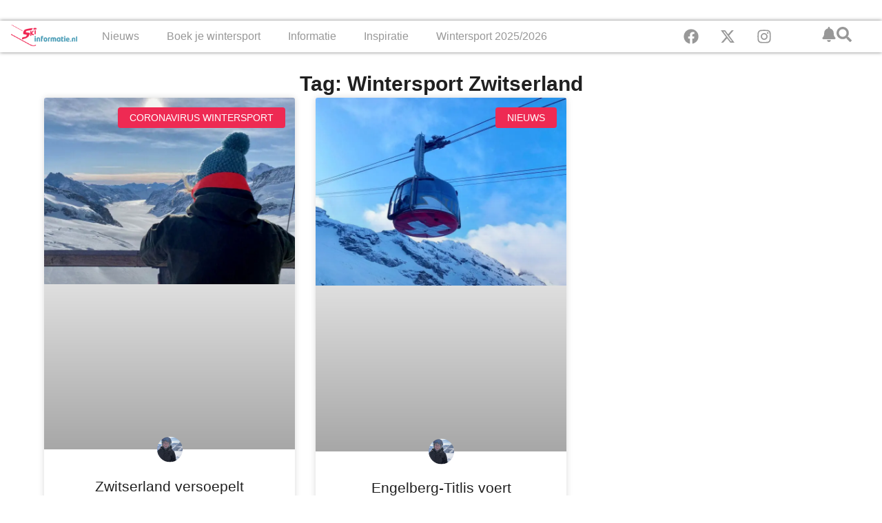

--- FILE ---
content_type: text/html; charset=UTF-8
request_url: https://skiinformatie.nl/tag/wintersport-zwitserland/
body_size: 18004
content:
<!doctype html><html lang="nl-NL"><head><script data-no-optimize="1">var litespeed_docref=sessionStorage.getItem("litespeed_docref");litespeed_docref&&(Object.defineProperty(document,"referrer",{get:function(){return litespeed_docref}}),sessionStorage.removeItem("litespeed_docref"));</script> <meta charset="UTF-8"><meta name="viewport" content="width=device-width, initial-scale=1"><link rel="profile" href="https://gmpg.org/xfn/11"><meta name='robots' content='index, follow, max-image-preview:large, max-snippet:-1, max-video-preview:-1' /><title>Wintersport Zwitserland</title><link rel="canonical" href="https://skiinformatie.nl/tag/wintersport-zwitserland/" /><meta property="og:locale" content="nl_NL" /><meta property="og:type" content="article" /><meta property="og:title" content="Wintersport Zwitserland Archieven" /><meta property="og:url" content="https://skiinformatie.nl/tag/wintersport-zwitserland/" /><meta property="og:site_name" content="Skiinformatie.nl" /><meta name="twitter:card" content="summary_large_image" /><meta name="twitter:site" content="@Skiinformatie" /> <script type="application/ld+json" class="yoast-schema-graph">{"@context":"https://schema.org","@graph":[{"@type":"CollectionPage","@id":"https://skiinformatie.nl/tag/wintersport-zwitserland/","url":"https://skiinformatie.nl/tag/wintersport-zwitserland/","name":"Wintersport Zwitserland","isPartOf":{"@id":"https://skiinformatie.nl/#website"},"primaryImageOfPage":{"@id":"https://skiinformatie.nl/tag/wintersport-zwitserland/#primaryimage"},"image":{"@id":"https://skiinformatie.nl/tag/wintersport-zwitserland/#primaryimage"},"thumbnailUrl":"https://media.skiinformatie.nl/uploads//2020/04/Jungfrau-Joch.jpg","breadcrumb":{"@id":"https://skiinformatie.nl/tag/wintersport-zwitserland/#breadcrumb"},"inLanguage":"nl-NL"},{"@type":"ImageObject","inLanguage":"nl-NL","@id":"https://skiinformatie.nl/tag/wintersport-zwitserland/#primaryimage","url":"https://media.skiinformatie.nl/uploads//2020/04/Jungfrau-Joch.jpg","contentUrl":"https://media.skiinformatie.nl/uploads//2020/04/Jungfrau-Joch.jpg","width":1400,"height":1040,"caption":"Uitzicht op de Jungfrau Joch"},{"@type":"BreadcrumbList","@id":"https://skiinformatie.nl/tag/wintersport-zwitserland/#breadcrumb","itemListElement":[{"@type":"ListItem","position":1,"name":"Home","item":"https://skiinformatie.nl/"},{"@type":"ListItem","position":2,"name":"Wintersport Zwitserland"}]},{"@type":"WebSite","@id":"https://skiinformatie.nl/#website","url":"https://skiinformatie.nl/","name":"Skiinformatie.nl","description":"Altijd het laatste wintersportnieuws","publisher":{"@id":"https://skiinformatie.nl/#organization"},"potentialAction":[{"@type":"SearchAction","target":{"@type":"EntryPoint","urlTemplate":"https://skiinformatie.nl/?s={search_term_string}"},"query-input":{"@type":"PropertyValueSpecification","valueRequired":true,"valueName":"search_term_string"}}],"inLanguage":"nl-NL"},{"@type":"Organization","@id":"https://skiinformatie.nl/#organization","name":"Skiinformatie.nl","url":"https://skiinformatie.nl/","logo":{"@type":"ImageObject","inLanguage":"nl-NL","@id":"https://skiinformatie.nl/#/schema/logo/image/","url":"https://media.skiinformatie.nl/uploads//2025/10/Skiinformatie-icoon.png","contentUrl":"https://media.skiinformatie.nl/uploads//2025/10/Skiinformatie-icoon.png","width":696,"height":696,"caption":"Skiinformatie.nl"},"image":{"@id":"https://skiinformatie.nl/#/schema/logo/image/"},"sameAs":["https://www.facebook.com/Skiinformatie.nl/","https://x.com/Skiinformatie","https://www.instagram.com/skiinformatie/"]}]}</script> <link rel="alternate" type="application/rss+xml" title="Skiinformatie.nl &raquo; feed" href="https://skiinformatie.nl/feed/" /><link rel="alternate" type="application/rss+xml" title="Skiinformatie.nl &raquo; Wintersport Zwitserland tag feed" href="https://skiinformatie.nl/tag/wintersport-zwitserland/feed/" /><link data-optimized="2" rel="stylesheet" href="https://skiinformatie.nl/wp-content/litespeed/css/3d5b3016d362061099e24e0a0df6cd06.css?ver=40fcd" /><link rel="https://api.w.org/" href="https://skiinformatie.nl/wp-json/" /><link rel="alternate" title="JSON" type="application/json" href="https://skiinformatie.nl/wp-json/wp/v2/tags/2702" /><link rel="EditURI" type="application/rsd+xml" title="RSD" href="https://skiinformatie.nl/xmlrpc.php?rsd" /><meta name="generator" content="WordPress 6.8.3" /><meta name="generator" content="WPML ver:4.8.6 stt:39,3,65;" /> <script type="text/javascript"  data-no-defer="1" data-no-optimize="1">window.googletag = window.googletag || {cmd: [] };
googletag.cmd.push(function() {
    var billboard_mapping = googletag.sizeMapping()
        .addSize([1280, 0], [[1152, 200], [970, 250], [800, 250], 'fluid'])
        .addSize([1024, 0], [[970, 250], [800, 250], [728, 90], 'fluid'])
        .addSize([768, 0], [[728, 90], [468, 60], 'fluid'])
        .addSize([0, 0], [[300, 250], [320, 50], [320, 100], 'fluid'])
        .build();

    googletag.defineSlot('/9588/ExternePlatformen/Skiinformatie_NL/SKI_Billboard_combi',[[320, 50], [320, 100], [728, 90], [800, 250], [970, 250], [300, 250], ['fluid']],'div-gpt-ad-200196468218948035-3').setTargeting('pos',['2']).defineSizeMapping(billboard_mapping).addService(googletag.pubads());
    googletag.defineSlot('/9588/ExternePlatformen/Skiinformatie_NL/SKI_Native', ['fluid'],'div-gpt-ad-1470233571364-0').addService(googletag.pubads());
    googletag.defineSlot('/9588/ExternePlatformen/Skiinformatie_NL/SKI_Native', ['fluid'],'div-gpt-ad-1470233571364-1').addService(googletag.pubads());
    googletag.defineSlot('/9588/ExternePlatformen/Skiinformatie_NL/SKI_Native', ['fluid'],'div-gpt-ad-1470233571364-2').addService(googletag.pubads());
    googletag.defineSlot('/9588/ExternePlatformen/Skiinformatie_NL/SKI_Native', ['fluid'],'div-gpt-ad-1470233571364-3').addService(googletag.pubads());
    googletag.defineSlot('/9588/ExternePlatformen/Skiinformatie_NL/SKI_Native', ['fluid'],'div-gpt-ad-1470233571364-4').addService(googletag.pubads());
    googletag.defineSlot('/9588/ExternePlatformen/Skiinformatie_NL/SKI_Native', ['fluid'],'div-gpt-ad-1470233571364-5').addService(googletag.pubads());

    googletag.pubads().collapseEmptyDivs();
    googletag.pubads().enableLazyLoad({
        fetchMarginPercent: 500,
        renderMarginPercent: 200,
        mobileScaling: 1.0
    });
        googletag.pubads().setTargeting('country', "");
    googletag.pubads().setTargeting('language', "NL");
    googletag.pubads().setTargeting('region', '');
    googletag.pubads().setTargeting('area', "");
    googletag.pubads().setTargeting('resort', "");
    googletag.pubads().setTargeting('url', 'https://skiinformatie.nl/zwitserland-versoepelt-inreisregels-3-g-voor-toegang/');
    googletag.pubads().setTargeting('weblogtype',["Coronavirus wintersport", "Nieuws"]);
    googletag.pubads().setTargeting('category', ["Coronavirus wintersport", "Nieuws"]);
    googletag.pubads().setTargeting('interests', ["coronamaatregelen wintersport", "coronamaatregelen wintersport Zwitserland", "Coronavirus wintersport", "inreisregels", "wintersport", "Wintersport Zwitserland", "Zwitserland"]);
        googletag.pubads().setTargeting('country', "");
    googletag.pubads().setTargeting('language', "NL");
    googletag.pubads().setTargeting('region', '');
    googletag.pubads().setTargeting('area', "");
    googletag.pubads().setTargeting('resort', "");
    googletag.pubads().setTargeting('url', 'https://skiinformatie.nl/engelberg-titlis-voert-dynamisch-prijsmodel-voor-skipassen-in/');
    googletag.pubads().setTargeting('weblogtype',["Nieuws"]);
    googletag.pubads().setTargeting('category', ["Nieuws"]);
    googletag.pubads().setTargeting('interests', ["dynamisch prijsmodel skipassen", "dynamische skipasprijzen", "Engelberg", "Engelberg-Titlis", "skipasprijs", "skipasprijzen", "Titlis", "wintersport Engelberg", "Wintersport Engelberg-Titlis", "Wintersport Zwitserland"]);
        googletag.enableServices();
});</script> <meta name="generator" content="Elementor 3.32.2; features: e_font_icon_svg, additional_custom_breakpoints; settings: css_print_method-internal, google_font-enabled, font_display-swap"><link rel="icon" href="https://media.skiinformatie.nl/smush-webp//2024/08/cropped-cropped-Favicon-Skiinformatie-150x150.png.webp" sizes="32x32" /><link rel="icon" href="https://media.skiinformatie.nl/smush-webp//2024/08/cropped-cropped-Favicon-Skiinformatie-300x300.png.webp" sizes="192x192" /><link rel="apple-touch-icon" href="https://media.skiinformatie.nl/smush-webp//2024/08/cropped-cropped-Favicon-Skiinformatie-300x300.png.webp" /><meta name="msapplication-TileImage" content="https://media.skiinformatie.nl/uploads//2024/08/cropped-cropped-Favicon-Skiinformatie-300x300.png" /></head><body class="archive tag tag-wintersport-zwitserland tag-2702 wp-custom-logo wp-embed-responsive wp-theme-hello-elementor wp-child-theme-hello-theme-child-master hello-elementor-default elementor-page-223664 elementor-default elementor-template-full-width elementor-kit-213367"> <script type="litespeed/javascript">(function(w,d,s,l,i){w[l]=w[l]||[];w[l].push({"gtm.start":new Date().getTime(),event:"gtm.js"});var f=d.getElementsByTagName(s)[0],j=d.createElement(s),dl=l!="dataLayer"?"&l="+l:"";j.async=!0;j.src="https://www.googletagmanager.com/gtm.js?id="+i+dl;f.parentNode.insertBefore(j,f)})(window,document,"script","dataLayer","GTM-KBZ4P6Q3")</script> 
<a class="skip-link screen-reader-text" href="#content">Ga naar de inhoud</a><header data-elementor-type="header" data-elementor-id="213570" class="elementor elementor-213570 elementor-location-header" data-elementor-post-type="elementor_library"><div class="elementor-element elementor-element-73fdbb4 e-flex e-con-boxed e-con e-parent" data-id="73fdbb4" data-element_type="container" data-settings="{&quot;background_background&quot;:&quot;classic&quot;}"><div class="e-con-inner"><div class="elementor-element elementor-element-726d105 elementor-widget-tablet__width-inherit elementor-widget__width-initial elementor-widget-mobile__width-initial elementor-widget elementor-widget-html" data-id="726d105" data-element_type="widget" data-widget_type="html.default"><div id="div-gpt-ad-200196468218948035-3" ></div></div></div></div><div class="elementor-element elementor-element-a5fe2bc e-con-full e-flex e-con e-parent" data-id="a5fe2bc" data-element_type="container" data-settings="{&quot;background_background&quot;:&quot;classic&quot;,&quot;sticky&quot;:&quot;top&quot;,&quot;sticky_on&quot;:[&quot;desktop&quot;,&quot;mobile&quot;],&quot;sticky_offset&quot;:0,&quot;sticky_effects_offset&quot;:0,&quot;sticky_anchor_link_offset&quot;:0}"><div class="elementor-element elementor-element-7cae4cc e-con-full e-flex e-con e-child" data-id="7cae4cc" data-element_type="container"><div class="elementor-element elementor-element-a2ae457 elementor-hidden-tablet elementor-hidden-mobile elementor-widget elementor-widget-theme-site-logo elementor-widget-image" data-id="a2ae457" data-element_type="widget" data-widget_type="theme-site-logo.default">
<a href="https://skiinformatie.nl">
<img data-lazyloaded="1" src="data:image/svg+xml;base64," width="278" height="120" data-src="https://media.skiinformatie.nl/uploads//2017/09/Skiinformatie.nl-Logo.png" class="attachment-full size-full wp-image-51954" alt="" data-srcset="https://media.skiinformatie.nl/uploads/2017/09/Skiinformatie.nl-Logo.png 278w, https://media.skiinformatie.nl/smush-webp/2017/09/Skiinformatie.nl-Logo-162x70.png.webp 162w, https://media.skiinformatie.nl/smush-webp/2017/09/Skiinformatie.nl-Logo-100x43.png.webp 100w" data-sizes="(max-width: 278px) 100vw, 278px" />				</a></div></div><div class="elementor-element elementor-element-7fc2b00 e-con-full e-flex e-con e-child" data-id="7fc2b00" data-element_type="container"><div class="elementor-element elementor-element-043fb51 elementor-widget-mobile__width-initial elementor-hidden-desktop elementor-widget-tablet__width-initial elementor-widget elementor-widget-theme-site-logo elementor-widget-image" data-id="043fb51" data-element_type="widget" data-widget_type="theme-site-logo.default">
<a href="https://skiinformatie.nl">
<img data-lazyloaded="1" src="data:image/svg+xml;base64," width="278" height="120" data-src="https://media.skiinformatie.nl/uploads//2017/09/Skiinformatie.nl-Logo.png" class="attachment-full size-full wp-image-51954" alt="" data-srcset="https://media.skiinformatie.nl/uploads/2017/09/Skiinformatie.nl-Logo.png 278w, https://media.skiinformatie.nl/smush-webp/2017/09/Skiinformatie.nl-Logo-162x70.png.webp 162w, https://media.skiinformatie.nl/smush-webp/2017/09/Skiinformatie.nl-Logo-100x43.png.webp 100w" data-sizes="(max-width: 278px) 100vw, 278px" />				</a></div><div class="elementor-element elementor-element-6d7cca8 elementor-hidden-desktop elementor-hidden-tablet elementor-hidden-mobile elementor-view-default elementor-widget elementor-widget-icon" data-id="6d7cca8" data-element_type="widget" data-widget_type="icon.default"><div class="elementor-icon-wrapper">
<a class="elementor-icon elementor-animation-grow" href="http://popup">
<svg aria-hidden="true" class="e-font-icon-svg e-fas-bell" viewBox="0 0 448 512" xmlns="http://www.w3.org/2000/svg"><path d="M224 512c35.32 0 63.97-28.65 63.97-64H160.03c0 35.35 28.65 64 63.97 64zm215.39-149.71c-19.32-20.76-55.47-51.99-55.47-154.29 0-77.7-54.48-139.9-127.94-155.16V32c0-17.67-14.32-32-31.98-32s-31.98 14.33-31.98 32v20.84C118.56 68.1 64.08 130.3 64.08 208c0 102.3-36.15 133.53-55.47 154.29-6 6.45-8.66 14.16-8.61 21.71.11 16.4 12.98 32 32.1 32h383.8c19.12 0 32-15.6 32.1-32 .05-7.55-2.61-15.27-8.61-21.71z"></path></svg>			</a></div></div><div class="elementor-element elementor-element-e20e0c1 elementor-hidden-desktop elementor-view-default elementor-widget elementor-widget-icon" data-id="e20e0c1" data-element_type="widget" data-widget_type="icon.default"><div class="elementor-icon-wrapper">
<a class="elementor-icon elementor-animation-grow" href="https://wkf.ms/4hXvaDH" target="_blank" rel="nofollow">
<svg aria-hidden="true" class="e-font-icon-svg e-fas-bell" viewBox="0 0 448 512" xmlns="http://www.w3.org/2000/svg"><path d="M224 512c35.32 0 63.97-28.65 63.97-64H160.03c0 35.35 28.65 64 63.97 64zm215.39-149.71c-19.32-20.76-55.47-51.99-55.47-154.29 0-77.7-54.48-139.9-127.94-155.16V32c0-17.67-14.32-32-31.98-32s-31.98 14.33-31.98 32v20.84C118.56 68.1 64.08 130.3 64.08 208c0 102.3-36.15 133.53-55.47 154.29-6 6.45-8.66 14.16-8.61 21.71.11 16.4 12.98 32 32.1 32h383.8c19.12 0 32-15.6 32.1-32 .05-7.55-2.61-15.27-8.61-21.71z"></path></svg>			</a></div></div><div class="elementor-element elementor-element-1f76659 elementor-hidden-desktop elementor-view-default elementor-widget elementor-widget-icon" data-id="1f76659" data-element_type="widget" data-widget_type="icon.default"><div class="elementor-icon-wrapper">
<a class="elementor-icon elementor-animation-grow" href="#elementor-action%3Aaction%3Dpopup%3Aopen%26settings%3DeyJpZCI6MjEzNjA0LCJ0b2dnbGUiOmZhbHNlfQ%3D%3D">
<svg aria-hidden="true" class="e-font-icon-svg e-fas-search" viewBox="0 0 512 512" xmlns="http://www.w3.org/2000/svg"><path d="M505 442.7L405.3 343c-4.5-4.5-10.6-7-17-7H372c27.6-35.3 44-79.7 44-128C416 93.1 322.9 0 208 0S0 93.1 0 208s93.1 208 208 208c48.3 0 92.7-16.4 128-44v16.3c0 6.4 2.5 12.5 7 17l99.7 99.7c9.4 9.4 24.6 9.4 33.9 0l28.3-28.3c9.4-9.4 9.4-24.6.1-34zM208 336c-70.7 0-128-57.2-128-128 0-70.7 57.2-128 128-128 70.7 0 128 57.2 128 128 0 70.7-57.2 128-128 128z"></path></svg>			</a></div></div><div class="elementor-element elementor-element-e4ba2d2 elementor-nav-menu__text-align-center elementor-nav-menu__align-center elementor-nav-menu--stretch elementor-nav-menu--dropdown-tablet elementor-nav-menu--toggle elementor-nav-menu--burger elementor-widget elementor-widget-nav-menu" data-id="e4ba2d2" data-element_type="widget" data-settings="{&quot;full_width&quot;:&quot;stretch&quot;,&quot;layout&quot;:&quot;horizontal&quot;,&quot;submenu_icon&quot;:{&quot;value&quot;:&quot;&lt;svg aria-hidden=\&quot;true\&quot; class=\&quot;e-font-icon-svg e-fas-caret-down\&quot; viewBox=\&quot;0 0 320 512\&quot; xmlns=\&quot;http:\/\/www.w3.org\/2000\/svg\&quot;&gt;&lt;path d=\&quot;M31.3 192h257.3c17.8 0 26.7 21.5 14.1 34.1L174.1 354.8c-7.8 7.8-20.5 7.8-28.3 0L17.2 226.1C4.6 213.5 13.5 192 31.3 192z\&quot;&gt;&lt;\/path&gt;&lt;\/svg&gt;&quot;,&quot;library&quot;:&quot;fa-solid&quot;},&quot;toggle&quot;:&quot;burger&quot;}" data-widget_type="nav-menu.default"><nav aria-label="Menu" class="elementor-nav-menu--main elementor-nav-menu__container elementor-nav-menu--layout-horizontal e--pointer-underline e--animation-fade"><ul id="menu-1-e4ba2d2" class="elementor-nav-menu"><li class="menu-item menu-item-type-taxonomy menu-item-object-category menu-item-has-children menu-item-193728"><a href="https://skiinformatie.nl/category/nieuws/" class="elementor-item">Nieuws</a><ul class="sub-menu elementor-nav-menu--dropdown"><li class="menu-item menu-item-type-taxonomy menu-item-object-category menu-item-193731"><a href="https://skiinformatie.nl/category/live-update/" class="elementor-sub-item">Live-update</a></li><li class="menu-item menu-item-type-taxonomy menu-item-object-category menu-item-193735"><a href="https://skiinformatie.nl/category/weerbericht/" class="elementor-sub-item">Weerbericht</a></li><li class="menu-item menu-item-type-taxonomy menu-item-object-category menu-item-193732"><a href="https://skiinformatie.nl/category/onderzoek/" class="elementor-sub-item">Onderzoek</a></li><li class="menu-item menu-item-type-taxonomy menu-item-object-category menu-item-193734"><a href="https://skiinformatie.nl/category/sneeuwupdate/" class="elementor-sub-item">Sneeuwupdate</a></li><li class="menu-item menu-item-type-taxonomy menu-item-object-category menu-item-193733"><a href="https://skiinformatie.nl/category/skiliften-en-pistes/" class="elementor-sub-item">Skiliften en pistes</a></li><li class="menu-item menu-item-type-taxonomy menu-item-object-category menu-item-193729"><a href="https://skiinformatie.nl/category/video/" class="elementor-sub-item">Video&#8217;s</a></li><li class="menu-item menu-item-type-taxonomy menu-item-object-category menu-item-193730"><a href="https://skiinformatie.nl/category/wereldbeker-nieuws/" class="elementor-sub-item">Wereldbeker nieuws</a></li><li class="menu-item menu-item-type-post_type menu-item-object-page menu-item-193736"><a href="https://skiinformatie.nl/meer-nieuws/" class="elementor-sub-item">Meer nieuws …</a></li></ul></li><li class="menu-item menu-item-type-post_type menu-item-object-page menu-item-has-children menu-item-193737"><a href="https://skiinformatie.nl/wintersport-boeken/" class="elementor-item">Boek je wintersport</a><ul class="sub-menu elementor-nav-menu--dropdown"><li class="menu-item menu-item-type-post_type menu-item-object-page menu-item-193739"><a href="https://skiinformatie.nl/wintersport-vergelijken/" class="elementor-sub-item">Wintersport vergelijken</a></li><li class="menu-item menu-item-type-post_type menu-item-object-page menu-item-193738"><a href="https://skiinformatie.nl/wintersport-groepsreis-boeken/" class="elementor-sub-item">Groepsreis aanvragen</a></li><li class="menu-item menu-item-type-post_type menu-item-object-page menu-item-196184"><a href="https://skiinformatie.nl/wintersport-vroegboekkortingen/" class="elementor-sub-item">Wintersport vroegboeken</a></li><li class="menu-item menu-item-type-post_type menu-item-object-page menu-item-194990"><a href="https://skiinformatie.nl/last-minute-wintersport/" class="elementor-sub-item">Last minute wintersport</a></li><li class="menu-item menu-item-type-taxonomy menu-item-object-category menu-item-193740"><a href="https://skiinformatie.nl/category/deals/" class="elementor-sub-item">Deals</a></li><li class="menu-item menu-item-type-post_type menu-item-object-page menu-item-193744"><a href="https://skiinformatie.nl/wintersport-boeken-hotels/" class="elementor-sub-item">Wintersport boeken: hotels</a></li><li class="menu-item menu-item-type-post_type menu-item-object-page menu-item-193745"><a href="https://skiinformatie.nl/wintersport-in-een-vakantiepark/" class="elementor-sub-item">Vakantieparken</a></li><li class="menu-item menu-item-type-post_type menu-item-object-page menu-item-194053"><a href="https://skiinformatie.nl/wintersport-boeken-verblijftips/" class="elementor-sub-item">Verblijftips</a></li></ul></li><li class="menu-item menu-item-type-post_type menu-item-object-page menu-item-has-children menu-item-194897"><a href="https://skiinformatie.nl/informatie/" class="elementor-item">Informatie</a><ul class="sub-menu elementor-nav-menu--dropdown"><li class="menu-item menu-item-type-post_type menu-item-object-page menu-item-194055"><a href="https://skiinformatie.nl/informatie-voorbereiding-wintersport/" class="elementor-sub-item">Voorbereiding wintersport</a></li><li class="menu-item menu-item-type-post_type menu-item-object-page menu-item-195027"><a href="https://skiinformatie.nl/webcam-wintersport/" class="elementor-sub-item">Webcams in alle wintersportgebieden</a></li><li class="menu-item menu-item-type-post_type menu-item-object-page menu-item-194191"><a href="https://skiinformatie.nl/informatie-wintersportlanden/" class="elementor-sub-item">Wintersportlanden</a></li><li class="menu-item menu-item-type-post_type menu-item-object-page menu-item-194233"><a href="https://skiinformatie.nl/informatie-wintersport-tips/" class="elementor-sub-item">Wintersport tips</a></li><li class="menu-item menu-item-type-post_type menu-item-object-page menu-item-194056"><a href="https://skiinformatie.nl/informatie-materiaal/" class="elementor-sub-item">Materiaal</a></li><li class="menu-item menu-item-type-post_type menu-item-object-page menu-item-194193"><a href="https://skiinformatie.nl/faq/" class="elementor-sub-item">FAQ: Veelgestelde vragen</a></li></ul></li><li class="menu-item menu-item-type-post_type menu-item-object-page menu-item-has-children menu-item-195122"><a href="https://skiinformatie.nl/inspiratie/" class="elementor-item">Inspiratie</a><ul class="sub-menu elementor-nav-menu--dropdown"><li class="menu-item menu-item-type-post_type menu-item-object-page menu-item-194190"><a href="https://skiinformatie.nl/inspiratie-skigebieden/" class="elementor-sub-item">Skigebieden</a></li><li class="menu-item menu-item-type-taxonomy menu-item-object-category menu-item-194196"><a href="https://skiinformatie.nl/category/trends/" class="elementor-sub-item">Trends</a></li><li class="menu-item menu-item-type-post_type menu-item-object-page menu-item-194189"><a href="https://skiinformatie.nl/cadeautips-wintersporters/" class="elementor-sub-item">Cadeautips</a></li><li class="menu-item menu-item-type-post_type menu-item-object-page menu-item-194197"><a href="https://skiinformatie.nl/wintersport-recepten/" class="elementor-sub-item">Wintersport recepten</a></li><li class="menu-item menu-item-type-taxonomy menu-item-object-category menu-item-194194"><a href="https://skiinformatie.nl/category/advertenties/" class="elementor-sub-item">Gesponsord</a></li><li class="menu-item menu-item-type-taxonomy menu-item-object-category menu-item-194195"><a href="https://skiinformatie.nl/category/lijstjes/" class="elementor-sub-item">Lijstjes</a></li></ul></li><li class="menu-item menu-item-type-post_type menu-item-object-page menu-item-has-children menu-item-194900"><a href="https://skiinformatie.nl/skiseizoen/" class="elementor-item">Wintersport 2025/2026</a><ul class="sub-menu elementor-nav-menu--dropdown"><li class="menu-item menu-item-type-post_type menu-item-object-page menu-item-194298"><a href="https://skiinformatie.nl/belangrijke-informatie-wintersport/" class="elementor-sub-item">Belangrijke informatie wintersport</a></li><li class="menu-item menu-item-type-post_type menu-item-object-page menu-item-194296"><a href="https://skiinformatie.nl/uitslag-snowplaza-awards/" class="elementor-sub-item">Beste skigebieden</a></li><li class="menu-item menu-item-type-post_type menu-item-object-page menu-item-199702"><a href="https://skiinformatie.nl/beste-wintersport-producten/" class="elementor-sub-item">Beste wintersport producten</a></li><li class="menu-item menu-item-type-post_type menu-item-object-page menu-item-233611"><a href="https://skiinformatie.nl/evenementen/" class="elementor-sub-item">Evenementen: bekende events in de Alpen</a></li><li class="menu-item menu-item-type-post_type menu-item-object-page menu-item-194300"><a href="https://skiinformatie.nl/wintersporttrends/" class="elementor-sub-item">Wintersporttrends</a></li><li class="menu-item menu-item-type-post_type menu-item-object-page menu-item-194989"><a href="https://skiinformatie.nl/fis-ski-world-cup-kalender/" class="elementor-sub-item">FIS Ski World Cup kalender</a></li><li class="menu-item menu-item-type-post_type menu-item-object-page menu-item-195114"><a href="https://skiinformatie.nl/nieuwe-skiliften-winterseizoen/" class="elementor-sub-item">Nieuwe skiliften</a></li></ul></li></ul></nav><div class="elementor-menu-toggle" role="button" tabindex="0" aria-label="Menu toggle" aria-expanded="false">
<svg aria-hidden="true" role="presentation" class="elementor-menu-toggle__icon--open e-font-icon-svg e-eicon-menu-bar" viewBox="0 0 1000 1000" xmlns="http://www.w3.org/2000/svg"><path d="M104 333H896C929 333 958 304 958 271S929 208 896 208H104C71 208 42 237 42 271S71 333 104 333ZM104 583H896C929 583 958 554 958 521S929 458 896 458H104C71 458 42 487 42 521S71 583 104 583ZM104 833H896C929 833 958 804 958 771S929 708 896 708H104C71 708 42 737 42 771S71 833 104 833Z"></path></svg><svg aria-hidden="true" role="presentation" class="elementor-menu-toggle__icon--close e-font-icon-svg e-eicon-close" viewBox="0 0 1000 1000" xmlns="http://www.w3.org/2000/svg"><path d="M742 167L500 408 258 167C246 154 233 150 217 150 196 150 179 158 167 167 154 179 150 196 150 212 150 229 154 242 171 254L408 500 167 742C138 771 138 800 167 829 196 858 225 858 254 829L496 587 738 829C750 842 767 846 783 846 800 846 817 842 829 829 842 817 846 804 846 783 846 767 842 750 829 737L588 500 833 258C863 229 863 200 833 171 804 137 775 137 742 167Z"></path></svg></div><nav class="elementor-nav-menu--dropdown elementor-nav-menu__container" aria-hidden="true"><ul id="menu-2-e4ba2d2" class="elementor-nav-menu"><li class="menu-item menu-item-type-taxonomy menu-item-object-category menu-item-has-children menu-item-193728"><a href="https://skiinformatie.nl/category/nieuws/" class="elementor-item" tabindex="-1">Nieuws</a><ul class="sub-menu elementor-nav-menu--dropdown"><li class="menu-item menu-item-type-taxonomy menu-item-object-category menu-item-193731"><a href="https://skiinformatie.nl/category/live-update/" class="elementor-sub-item" tabindex="-1">Live-update</a></li><li class="menu-item menu-item-type-taxonomy menu-item-object-category menu-item-193735"><a href="https://skiinformatie.nl/category/weerbericht/" class="elementor-sub-item" tabindex="-1">Weerbericht</a></li><li class="menu-item menu-item-type-taxonomy menu-item-object-category menu-item-193732"><a href="https://skiinformatie.nl/category/onderzoek/" class="elementor-sub-item" tabindex="-1">Onderzoek</a></li><li class="menu-item menu-item-type-taxonomy menu-item-object-category menu-item-193734"><a href="https://skiinformatie.nl/category/sneeuwupdate/" class="elementor-sub-item" tabindex="-1">Sneeuwupdate</a></li><li class="menu-item menu-item-type-taxonomy menu-item-object-category menu-item-193733"><a href="https://skiinformatie.nl/category/skiliften-en-pistes/" class="elementor-sub-item" tabindex="-1">Skiliften en pistes</a></li><li class="menu-item menu-item-type-taxonomy menu-item-object-category menu-item-193729"><a href="https://skiinformatie.nl/category/video/" class="elementor-sub-item" tabindex="-1">Video&#8217;s</a></li><li class="menu-item menu-item-type-taxonomy menu-item-object-category menu-item-193730"><a href="https://skiinformatie.nl/category/wereldbeker-nieuws/" class="elementor-sub-item" tabindex="-1">Wereldbeker nieuws</a></li><li class="menu-item menu-item-type-post_type menu-item-object-page menu-item-193736"><a href="https://skiinformatie.nl/meer-nieuws/" class="elementor-sub-item" tabindex="-1">Meer nieuws …</a></li></ul></li><li class="menu-item menu-item-type-post_type menu-item-object-page menu-item-has-children menu-item-193737"><a href="https://skiinformatie.nl/wintersport-boeken/" class="elementor-item" tabindex="-1">Boek je wintersport</a><ul class="sub-menu elementor-nav-menu--dropdown"><li class="menu-item menu-item-type-post_type menu-item-object-page menu-item-193739"><a href="https://skiinformatie.nl/wintersport-vergelijken/" class="elementor-sub-item" tabindex="-1">Wintersport vergelijken</a></li><li class="menu-item menu-item-type-post_type menu-item-object-page menu-item-193738"><a href="https://skiinformatie.nl/wintersport-groepsreis-boeken/" class="elementor-sub-item" tabindex="-1">Groepsreis aanvragen</a></li><li class="menu-item menu-item-type-post_type menu-item-object-page menu-item-196184"><a href="https://skiinformatie.nl/wintersport-vroegboekkortingen/" class="elementor-sub-item" tabindex="-1">Wintersport vroegboeken</a></li><li class="menu-item menu-item-type-post_type menu-item-object-page menu-item-194990"><a href="https://skiinformatie.nl/last-minute-wintersport/" class="elementor-sub-item" tabindex="-1">Last minute wintersport</a></li><li class="menu-item menu-item-type-taxonomy menu-item-object-category menu-item-193740"><a href="https://skiinformatie.nl/category/deals/" class="elementor-sub-item" tabindex="-1">Deals</a></li><li class="menu-item menu-item-type-post_type menu-item-object-page menu-item-193744"><a href="https://skiinformatie.nl/wintersport-boeken-hotels/" class="elementor-sub-item" tabindex="-1">Wintersport boeken: hotels</a></li><li class="menu-item menu-item-type-post_type menu-item-object-page menu-item-193745"><a href="https://skiinformatie.nl/wintersport-in-een-vakantiepark/" class="elementor-sub-item" tabindex="-1">Vakantieparken</a></li><li class="menu-item menu-item-type-post_type menu-item-object-page menu-item-194053"><a href="https://skiinformatie.nl/wintersport-boeken-verblijftips/" class="elementor-sub-item" tabindex="-1">Verblijftips</a></li></ul></li><li class="menu-item menu-item-type-post_type menu-item-object-page menu-item-has-children menu-item-194897"><a href="https://skiinformatie.nl/informatie/" class="elementor-item" tabindex="-1">Informatie</a><ul class="sub-menu elementor-nav-menu--dropdown"><li class="menu-item menu-item-type-post_type menu-item-object-page menu-item-194055"><a href="https://skiinformatie.nl/informatie-voorbereiding-wintersport/" class="elementor-sub-item" tabindex="-1">Voorbereiding wintersport</a></li><li class="menu-item menu-item-type-post_type menu-item-object-page menu-item-195027"><a href="https://skiinformatie.nl/webcam-wintersport/" class="elementor-sub-item" tabindex="-1">Webcams in alle wintersportgebieden</a></li><li class="menu-item menu-item-type-post_type menu-item-object-page menu-item-194191"><a href="https://skiinformatie.nl/informatie-wintersportlanden/" class="elementor-sub-item" tabindex="-1">Wintersportlanden</a></li><li class="menu-item menu-item-type-post_type menu-item-object-page menu-item-194233"><a href="https://skiinformatie.nl/informatie-wintersport-tips/" class="elementor-sub-item" tabindex="-1">Wintersport tips</a></li><li class="menu-item menu-item-type-post_type menu-item-object-page menu-item-194056"><a href="https://skiinformatie.nl/informatie-materiaal/" class="elementor-sub-item" tabindex="-1">Materiaal</a></li><li class="menu-item menu-item-type-post_type menu-item-object-page menu-item-194193"><a href="https://skiinformatie.nl/faq/" class="elementor-sub-item" tabindex="-1">FAQ: Veelgestelde vragen</a></li></ul></li><li class="menu-item menu-item-type-post_type menu-item-object-page menu-item-has-children menu-item-195122"><a href="https://skiinformatie.nl/inspiratie/" class="elementor-item" tabindex="-1">Inspiratie</a><ul class="sub-menu elementor-nav-menu--dropdown"><li class="menu-item menu-item-type-post_type menu-item-object-page menu-item-194190"><a href="https://skiinformatie.nl/inspiratie-skigebieden/" class="elementor-sub-item" tabindex="-1">Skigebieden</a></li><li class="menu-item menu-item-type-taxonomy menu-item-object-category menu-item-194196"><a href="https://skiinformatie.nl/category/trends/" class="elementor-sub-item" tabindex="-1">Trends</a></li><li class="menu-item menu-item-type-post_type menu-item-object-page menu-item-194189"><a href="https://skiinformatie.nl/cadeautips-wintersporters/" class="elementor-sub-item" tabindex="-1">Cadeautips</a></li><li class="menu-item menu-item-type-post_type menu-item-object-page menu-item-194197"><a href="https://skiinformatie.nl/wintersport-recepten/" class="elementor-sub-item" tabindex="-1">Wintersport recepten</a></li><li class="menu-item menu-item-type-taxonomy menu-item-object-category menu-item-194194"><a href="https://skiinformatie.nl/category/advertenties/" class="elementor-sub-item" tabindex="-1">Gesponsord</a></li><li class="menu-item menu-item-type-taxonomy menu-item-object-category menu-item-194195"><a href="https://skiinformatie.nl/category/lijstjes/" class="elementor-sub-item" tabindex="-1">Lijstjes</a></li></ul></li><li class="menu-item menu-item-type-post_type menu-item-object-page menu-item-has-children menu-item-194900"><a href="https://skiinformatie.nl/skiseizoen/" class="elementor-item" tabindex="-1">Wintersport 2025/2026</a><ul class="sub-menu elementor-nav-menu--dropdown"><li class="menu-item menu-item-type-post_type menu-item-object-page menu-item-194298"><a href="https://skiinformatie.nl/belangrijke-informatie-wintersport/" class="elementor-sub-item" tabindex="-1">Belangrijke informatie wintersport</a></li><li class="menu-item menu-item-type-post_type menu-item-object-page menu-item-194296"><a href="https://skiinformatie.nl/uitslag-snowplaza-awards/" class="elementor-sub-item" tabindex="-1">Beste skigebieden</a></li><li class="menu-item menu-item-type-post_type menu-item-object-page menu-item-199702"><a href="https://skiinformatie.nl/beste-wintersport-producten/" class="elementor-sub-item" tabindex="-1">Beste wintersport producten</a></li><li class="menu-item menu-item-type-post_type menu-item-object-page menu-item-233611"><a href="https://skiinformatie.nl/evenementen/" class="elementor-sub-item" tabindex="-1">Evenementen: bekende events in de Alpen</a></li><li class="menu-item menu-item-type-post_type menu-item-object-page menu-item-194300"><a href="https://skiinformatie.nl/wintersporttrends/" class="elementor-sub-item" tabindex="-1">Wintersporttrends</a></li><li class="menu-item menu-item-type-post_type menu-item-object-page menu-item-194989"><a href="https://skiinformatie.nl/fis-ski-world-cup-kalender/" class="elementor-sub-item" tabindex="-1">FIS Ski World Cup kalender</a></li><li class="menu-item menu-item-type-post_type menu-item-object-page menu-item-195114"><a href="https://skiinformatie.nl/nieuwe-skiliften-winterseizoen/" class="elementor-sub-item" tabindex="-1">Nieuwe skiliften</a></li></ul></li></ul></nav></div></div><div class="elementor-element elementor-element-898d72a e-con-full elementor-hidden-mobile elementor-hidden-tablet e-flex e-con e-child" data-id="898d72a" data-element_type="container"><div class="elementor-element elementor-element-cb7c6bd elementor-shape-rounded elementor-grid-0 e-grid-align-center elementor-widget elementor-widget-social-icons" data-id="cb7c6bd" data-element_type="widget" data-widget_type="social-icons.default"><div class="elementor-social-icons-wrapper elementor-grid" role="list">
<span class="elementor-grid-item" role="listitem">
<a class="elementor-icon elementor-social-icon elementor-social-icon-facebook elementor-animation-grow elementor-repeater-item-b454ae5" href="https://www.facebook.com/Skiinformatie.nl/" target="_blank">
<span class="elementor-screen-only">Facebook</span>
<svg aria-hidden="true" class="e-font-icon-svg e-fab-facebook" viewBox="0 0 512 512" xmlns="http://www.w3.org/2000/svg"><path d="M504 256C504 119 393 8 256 8S8 119 8 256c0 123.78 90.69 226.38 209.25 245V327.69h-63V256h63v-54.64c0-62.15 37-96.48 93.67-96.48 27.14 0 55.52 4.84 55.52 4.84v61h-31.28c-30.8 0-40.41 19.12-40.41 38.73V256h68.78l-11 71.69h-57.78V501C413.31 482.38 504 379.78 504 256z"></path></svg>					</a>
</span>
<span class="elementor-grid-item" role="listitem">
<a class="elementor-icon elementor-social-icon elementor-social-icon-x-twitter elementor-animation-grow elementor-repeater-item-6231a83" href="https://twitter.com/skiinformatie" target="_blank">
<span class="elementor-screen-only">X-twitter</span>
<svg aria-hidden="true" class="e-font-icon-svg e-fab-x-twitter" viewBox="0 0 512 512" xmlns="http://www.w3.org/2000/svg"><path d="M389.2 48h70.6L305.6 224.2 487 464H345L233.7 318.6 106.5 464H35.8L200.7 275.5 26.8 48H172.4L272.9 180.9 389.2 48zM364.4 421.8h39.1L151.1 88h-42L364.4 421.8z"></path></svg>					</a>
</span>
<span class="elementor-grid-item" role="listitem">
<a class="elementor-icon elementor-social-icon elementor-social-icon-instagram elementor-animation-grow elementor-repeater-item-ca7e103" href="https://www.instagram.com/skiinformatie/" target="_blank">
<span class="elementor-screen-only">Instagram</span>
<svg aria-hidden="true" class="e-font-icon-svg e-fab-instagram" viewBox="0 0 448 512" xmlns="http://www.w3.org/2000/svg"><path d="M224.1 141c-63.6 0-114.9 51.3-114.9 114.9s51.3 114.9 114.9 114.9S339 319.5 339 255.9 287.7 141 224.1 141zm0 189.6c-41.1 0-74.7-33.5-74.7-74.7s33.5-74.7 74.7-74.7 74.7 33.5 74.7 74.7-33.6 74.7-74.7 74.7zm146.4-194.3c0 14.9-12 26.8-26.8 26.8-14.9 0-26.8-12-26.8-26.8s12-26.8 26.8-26.8 26.8 12 26.8 26.8zm76.1 27.2c-1.7-35.9-9.9-67.7-36.2-93.9-26.2-26.2-58-34.4-93.9-36.2-37-2.1-147.9-2.1-184.9 0-35.8 1.7-67.6 9.9-93.9 36.1s-34.4 58-36.2 93.9c-2.1 37-2.1 147.9 0 184.9 1.7 35.9 9.9 67.7 36.2 93.9s58 34.4 93.9 36.2c37 2.1 147.9 2.1 184.9 0 35.9-1.7 67.7-9.9 93.9-36.2 26.2-26.2 34.4-58 36.2-93.9 2.1-37 2.1-147.8 0-184.8zM398.8 388c-7.8 19.6-22.9 34.7-42.6 42.6-29.5 11.7-99.5 9-132.1 9s-102.7 2.6-132.1-9c-19.6-7.8-34.7-22.9-42.6-42.6-11.7-29.5-9-99.5-9-132.1s-2.6-102.7 9-132.1c7.8-19.6 22.9-34.7 42.6-42.6 29.5-11.7 99.5-9 132.1-9s102.7-2.6 132.1 9c19.6 7.8 34.7 22.9 42.6 42.6 11.7 29.5 9 99.5 9 132.1s2.7 102.7-9 132.1z"></path></svg>					</a>
</span></div></div></div><div class="elementor-element elementor-element-bd6832a e-con-full elementor-hidden-mobile elementor-hidden-tablet e-flex e-con e-child" data-id="bd6832a" data-element_type="container"><div class="elementor-element elementor-element-171de0b elementor-hidden-tablet elementor-hidden-mobile elementor-view-default elementor-widget elementor-widget-icon" data-id="171de0b" data-element_type="widget" data-widget_type="icon.default"><div class="elementor-icon-wrapper">
<a class="elementor-icon elementor-animation-grow" href="https://wkf.ms/4hXvaDH" target="_blank" rel="nofollow">
<svg aria-hidden="true" class="e-font-icon-svg e-fas-bell" viewBox="0 0 448 512" xmlns="http://www.w3.org/2000/svg"><path d="M224 512c35.32 0 63.97-28.65 63.97-64H160.03c0 35.35 28.65 64 63.97 64zm215.39-149.71c-19.32-20.76-55.47-51.99-55.47-154.29 0-77.7-54.48-139.9-127.94-155.16V32c0-17.67-14.32-32-31.98-32s-31.98 14.33-31.98 32v20.84C118.56 68.1 64.08 130.3 64.08 208c0 102.3-36.15 133.53-55.47 154.29-6 6.45-8.66 14.16-8.61 21.71.11 16.4 12.98 32 32.1 32h383.8c19.12 0 32-15.6 32.1-32 .05-7.55-2.61-15.27-8.61-21.71z"></path></svg>			</a></div></div><div class="elementor-element elementor-element-6ea8e6e elementor-view-default elementor-widget elementor-widget-icon" data-id="6ea8e6e" data-element_type="widget" data-widget_type="icon.default"><div class="elementor-icon-wrapper">
<a class="elementor-icon elementor-animation-grow" href="#elementor-action%3Aaction%3Dpopup%3Aopen%26settings%3DeyJpZCI6MjEzNjA0LCJ0b2dnbGUiOmZhbHNlfQ%3D%3D">
<svg aria-hidden="true" class="e-font-icon-svg e-fas-search" viewBox="0 0 512 512" xmlns="http://www.w3.org/2000/svg"><path d="M505 442.7L405.3 343c-4.5-4.5-10.6-7-17-7H372c27.6-35.3 44-79.7 44-128C416 93.1 322.9 0 208 0S0 93.1 0 208s93.1 208 208 208c48.3 0 92.7-16.4 128-44v16.3c0 6.4 2.5 12.5 7 17l99.7 99.7c9.4 9.4 24.6 9.4 33.9 0l28.3-28.3c9.4-9.4 9.4-24.6.1-34zM208 336c-70.7 0-128-57.2-128-128 0-70.7 57.2-128 128-128 70.7 0 128 57.2 128 128 0 70.7-57.2 128-128 128z"></path></svg>			</a></div></div></div></div></header><div data-elementor-type="archive" data-elementor-id="223664" class="elementor elementor-223664 elementor-location-archive" data-elementor-post-type="elementor_library"><div class="elementor-element elementor-element-356bf24 e-flex e-con-boxed e-con e-parent" data-id="356bf24" data-element_type="container"><div class="e-con-inner"><div class="elementor-element elementor-element-58c0179 elementor-widget elementor-widget-heading" data-id="58c0179" data-element_type="widget" data-widget_type="heading.default"><h1 class="elementor-heading-title elementor-size-default">Tag: Wintersport Zwitserland</h1></div><div class="elementor-element elementor-element-f4366fe elementor-posts--align-center elementor-grid-3 elementor-grid-tablet-2 elementor-grid-mobile-1 elementor-posts--thumbnail-top elementor-posts--show-avatar elementor-card-shadow-yes elementor-posts__hover-gradient load-more-align-center elementor-widget elementor-widget-archive-posts" data-id="f4366fe" data-element_type="widget" data-settings="{&quot;pagination_type&quot;:&quot;load_more_on_click&quot;,&quot;archive_cards_row_gap&quot;:{&quot;unit&quot;:&quot;px&quot;,&quot;size&quot;:30,&quot;sizes&quot;:[]},&quot;archive_cards_columns&quot;:&quot;3&quot;,&quot;archive_cards_columns_tablet&quot;:&quot;2&quot;,&quot;archive_cards_columns_mobile&quot;:&quot;1&quot;,&quot;archive_cards_row_gap_tablet&quot;:{&quot;unit&quot;:&quot;px&quot;,&quot;size&quot;:&quot;&quot;,&quot;sizes&quot;:[]},&quot;archive_cards_row_gap_mobile&quot;:{&quot;unit&quot;:&quot;px&quot;,&quot;size&quot;:&quot;&quot;,&quot;sizes&quot;:[]},&quot;load_more_spinner&quot;:{&quot;value&quot;:&quot;fas fa-spinner&quot;,&quot;library&quot;:&quot;fa-solid&quot;}}" data-widget_type="archive-posts.archive_cards"><div class="elementor-posts-container elementor-posts elementor-posts--skin-cards elementor-grid" role="list"><article class="elementor-post elementor-grid-item post-148247 post type-post status-publish format-standard has-post-thumbnail hentry category-coronavirus-wintersport category-nieuws tag-coronamaatregelen-wintersport tag-coronamaatregelen-wintersport-zwitserland tag-coronavirus-wintersport tag-inreisregels tag-wintersport tag-wintersport-zwitserland tag-zwitserland" role="listitem"><div class="elementor-post__card">
<a class="elementor-post__thumbnail__link" href="https://skiinformatie.nl/zwitserland-versoepelt-inreisregels-3-g-voor-toegang/" tabindex="-1" ><div class="elementor-post__thumbnail"><img data-lazyloaded="1" src="data:image/svg+xml;base64," fetchpriority="high" width="768" height="571" data-src="https://media.skiinformatie.nl/smush-webp//2020/04/Jungfrau-Joch-768x571.jpg.webp" class="attachment-medium_large size-medium_large wp-image-114248" alt="Uitzicht op de Jungfrau Joch" decoding="async" data-srcset="https://media.skiinformatie.nl/smush-webp/2020/04/Jungfrau-Joch-768x571.jpg.webp 768w, https://media.skiinformatie.nl/smush-webp/2020/04/Jungfrau-Joch-300x223.jpg.webp 300w, https://media.skiinformatie.nl/smush-webp/2020/04/Jungfrau-Joch-1024x761.jpg.webp 1024w, https://media.skiinformatie.nl/smush-webp/2020/04/Jungfrau-Joch-94x70.jpg.webp 94w, https://media.skiinformatie.nl/smush-webp/2020/04/Jungfrau-Joch-100x74.jpg.webp 100w, https://media.skiinformatie.nl/uploads/2020/04/Jungfrau-Joch.jpg 1400w" data-sizes="(max-width: 768px) 100vw, 768px" /></div></a><div class="elementor-post__badge">Coronavirus wintersport</div><div class="elementor-post__avatar">
<img data-lazyloaded="1" src="data:image/svg+xml;base64," alt='Jahna' data-src='https://secure.gravatar.com/avatar/1b9f89ee22a61d45f55f418278a7fc7f29570abdb43c6b0ce0aac96e6303d404?s=128&#038;d=mm&#038;r=g' data-srcset='https://secure.gravatar.com/avatar/1b9f89ee22a61d45f55f418278a7fc7f29570abdb43c6b0ce0aac96e6303d404?s=256&#038;d=mm&#038;r=g 2x' class='avatar avatar-128 photo' height='128' width='128' decoding='async'/></div><div class="elementor-post__text"><h3 class="elementor-post__title">
<a href="https://skiinformatie.nl/zwitserland-versoepelt-inreisregels-3-g-voor-toegang/" >
Zwitserland versoepelt inreisregels: 3-G voor toegang			</a></h3></div><div class="elementor-post__meta-data">
<span class="elementor-post-author">
Jahna		</span>
<span class="elementor-post-date">
20/01/2022		</span>
<span class="elementor-post-time">
08:56		</span></div></div></article><article class="elementor-post elementor-grid-item post-137922 post type-post status-publish format-standard has-post-thumbnail hentry category-nieuws tag-dynamisch-prijsmodel-skipassen tag-dynamische-skipasprijzen tag-engelberg tag-engelberg-titlis tag-skipasprijs tag-skipasprijzen tag-titlis tag-wintersport-engelberg tag-wintersport-engelberg-titlis tag-wintersport-zwitserland" role="listitem"><div class="elementor-post__card">
<a class="elementor-post__thumbnail__link" href="https://skiinformatie.nl/engelberg-titlis-voert-dynamisch-prijsmodel-voor-skipassen-in/" tabindex="-1" ><div class="elementor-post__thumbnail"><img data-lazyloaded="1" src="data:image/svg+xml;base64," width="768" height="576" data-src="https://media.skiinformatie.nl/smush-webp//2020/02/Titlis-Rotair-Engelberg-768x576.jpg.webp" class="attachment-medium_large size-medium_large wp-image-108091" alt="Titlis rotair skilift Engelberg" decoding="async" data-srcset="https://media.skiinformatie.nl/smush-webp/2020/02/Titlis-Rotair-Engelberg-768x576.jpg.webp 768w, https://media.skiinformatie.nl/smush-webp/2020/02/Titlis-Rotair-Engelberg-300x225.jpg.webp 300w, https://media.skiinformatie.nl/smush-webp/2020/02/Titlis-Rotair-Engelberg-1024x768.jpg.webp 1024w, https://media.skiinformatie.nl/smush-webp/2020/02/Titlis-Rotair-Engelberg-93x70.jpg.webp 93w, https://media.skiinformatie.nl/smush-webp/2020/02/Titlis-Rotair-Engelberg-100x75.jpg.webp 100w, https://media.skiinformatie.nl/uploads/2020/02/Titlis-Rotair-Engelberg.jpg 1400w" data-sizes="(max-width: 768px) 100vw, 768px" /></div></a><div class="elementor-post__badge">Nieuws</div><div class="elementor-post__avatar">
<img data-lazyloaded="1" src="data:image/svg+xml;base64," alt='Jahna' data-src='https://secure.gravatar.com/avatar/1b9f89ee22a61d45f55f418278a7fc7f29570abdb43c6b0ce0aac96e6303d404?s=128&#038;d=mm&#038;r=g' data-srcset='https://secure.gravatar.com/avatar/1b9f89ee22a61d45f55f418278a7fc7f29570abdb43c6b0ce0aac96e6303d404?s=256&#038;d=mm&#038;r=g 2x' class='avatar avatar-128 photo' height='128' width='128' decoding='async'/></div><div class="elementor-post__text"><h3 class="elementor-post__title">
<a href="https://skiinformatie.nl/engelberg-titlis-voert-dynamisch-prijsmodel-voor-skipassen-in/" >
Engelberg-Titlis voert dynamisch prijsmodel voor skipassen in			</a></h3></div><div class="elementor-post__meta-data">
<span class="elementor-post-author">
Jahna		</span>
<span class="elementor-post-date">
15/09/2021		</span>
<span class="elementor-post-time">
11:31		</span></div></div></article></div>
<span class="e-load-more-spinner">
<svg aria-hidden="true" class="e-font-icon-svg e-fas-spinner" viewBox="0 0 512 512" xmlns="http://www.w3.org/2000/svg"><path d="M304 48c0 26.51-21.49 48-48 48s-48-21.49-48-48 21.49-48 48-48 48 21.49 48 48zm-48 368c-26.51 0-48 21.49-48 48s21.49 48 48 48 48-21.49 48-48-21.49-48-48-48zm208-208c-26.51 0-48 21.49-48 48s21.49 48 48 48 48-21.49 48-48-21.49-48-48-48zM96 256c0-26.51-21.49-48-48-48S0 229.49 0 256s21.49 48 48 48 48-21.49 48-48zm12.922 99.078c-26.51 0-48 21.49-48 48s21.49 48 48 48 48-21.49 48-48c0-26.509-21.491-48-48-48zm294.156 0c-26.51 0-48 21.49-48 48s21.49 48 48 48 48-21.49 48-48c0-26.509-21.49-48-48-48zM108.922 60.922c-26.51 0-48 21.49-48 48s21.49 48 48 48 48-21.49 48-48-21.491-48-48-48z"></path></svg>			</span></div></div></div></div><footer data-elementor-type="footer" data-elementor-id="213587" class="elementor elementor-213587 elementor-location-footer" data-elementor-post-type="elementor_library"><div class="elementor-element elementor-element-a0b94b7 e-flex e-con-boxed e-con e-parent" data-id="a0b94b7" data-element_type="container"><div class="e-con-inner"><div class="elementor-element elementor-element-ca5ade4 elementor-widget elementor-widget-heading" data-id="ca5ade4" data-element_type="widget" data-widget_type="heading.default"><h2 class="elementor-heading-title elementor-size-default">Onze premium partners</h2></div><div class="elementor-element elementor-element-2f58803 elementor-arrows-position-inside elementor-widget elementor-widget-n-carousel" data-id="2f58803" data-element_type="widget" data-settings="{&quot;carousel_items&quot;:[{&quot;slide_title&quot;:&quot;Daka&quot;,&quot;_id&quot;:&quot;1ac19b9&quot;,&quot;__dynamic__&quot;:[]},{&quot;_id&quot;:&quot;f49db1b&quot;,&quot;slide_title&quot;:&quot;Head&quot;},{&quot;slide_title&quot;:&quot;Slide #3&quot;,&quot;_id&quot;:&quot;8cf027a&quot;},{&quot;_id&quot;:&quot;ddda9ee&quot;,&quot;slide_title&quot;:&quot;Slide #5&quot;},{&quot;_id&quot;:&quot;b53daa9&quot;,&quot;slide_title&quot;:&quot;Slide #7&quot;},{&quot;_id&quot;:&quot;2e2b299&quot;,&quot;slide_title&quot;:&quot;Slide #8&quot;}],&quot;slides_to_show&quot;:&quot;6&quot;,&quot;slides_to_show_tablet&quot;:&quot;5&quot;,&quot;slides_to_show_mobile&quot;:&quot;2&quot;,&quot;autoplay_speed&quot;:2000,&quot;speed&quot;:2000,&quot;autoplay&quot;:&quot;yes&quot;,&quot;pause_on_hover&quot;:&quot;yes&quot;,&quot;pause_on_interaction&quot;:&quot;yes&quot;,&quot;infinite&quot;:&quot;yes&quot;,&quot;offset_sides&quot;:&quot;none&quot;,&quot;arrows&quot;:&quot;yes&quot;,&quot;image_spacing_custom&quot;:{&quot;unit&quot;:&quot;px&quot;,&quot;size&quot;:10,&quot;sizes&quot;:[]},&quot;image_spacing_custom_tablet&quot;:{&quot;unit&quot;:&quot;px&quot;,&quot;size&quot;:&quot;&quot;,&quot;sizes&quot;:[]},&quot;image_spacing_custom_mobile&quot;:{&quot;unit&quot;:&quot;px&quot;,&quot;size&quot;:&quot;&quot;,&quot;sizes&quot;:[]}}" data-widget_type="nested-carousel.default"><div class="e-n-carousel swiper" role="region" aria-roledescription="carousel" aria-label="Carrousel" dir="ltr"><div class="swiper-wrapper" aria-live="off"><div class="swiper-slide" data-slide="1" role="group" aria-roledescription="slide" aria-label="1 van 6"><div class="elementor-element elementor-element-1b55ab2 e-flex e-con-boxed e-con e-child" data-id="1b55ab2" data-element_type="container"><div class="e-con-inner"><div class="elementor-element elementor-element-d0b1fae e-con-full e-flex e-con e-child" data-id="d0b1fae" data-element_type="container"><div class="elementor-element elementor-element-325c959 elementor-widget elementor-widget-image" data-id="325c959" data-element_type="widget" data-widget_type="image.default">
<a href="https://www.daka.nl/wintersportshop" target="_blank">
<img data-lazyloaded="1" src="data:image/svg+xml;base64," loading="lazy" width="768" height="303" data-src="https://media.skiinformatie.nl/smush-webp//2013/09/daka-in-rood-vlak2590-768x303.png.webp" class="attachment-medium_large size-medium_large wp-image-124788" alt="" data-srcset="https://media.skiinformatie.nl/smush-webp/2013/09/daka-in-rood-vlak2590-768x303.png.webp 768w, https://media.skiinformatie.nl/smush-webp/2013/09/daka-in-rood-vlak2590-300x118.png.webp 300w, https://media.skiinformatie.nl/smush-webp/2013/09/daka-in-rood-vlak2590-1024x404.png.webp 1024w, https://media.skiinformatie.nl/smush-webp/2013/09/daka-in-rood-vlak2590-1536x607.png.webp 1536w, https://media.skiinformatie.nl/smush-webp/2013/09/daka-in-rood-vlak2590-177x70.png.webp 177w, https://media.skiinformatie.nl/smush-webp/2013/09/daka-in-rood-vlak2590-100x39.png.webp 100w, https://media.skiinformatie.nl/uploads/2013/09/daka-in-rood-vlak2590.png 1876w" data-sizes="(max-width: 768px) 100vw, 768px" />								</a></div></div></div></div></div><div class="swiper-slide" data-slide="2" role="group" aria-roledescription="slide" aria-label="2 van 6"><div class="elementor-element elementor-element-5dd9b6d e-flex e-con-boxed e-con e-child" data-id="5dd9b6d" data-element_type="container"><div class="e-con-inner"><div class="elementor-element elementor-element-fc8de14 e-con-full e-flex e-con e-child" data-id="fc8de14" data-element_type="container"><div class="elementor-element elementor-element-de7f9c6 elementor-widget elementor-widget-image" data-id="de7f9c6" data-element_type="widget" data-widget_type="image.default">
<a href="https://www.head.com/nl_NL/ski.html" target="_blank">
<img data-lazyloaded="1" src="data:image/svg+xml;base64," loading="lazy" width="800" height="121" data-src="https://media.skiinformatie.nl/smush-webp//2016/01/HEAD_wordmark_pos-1024x155.png.webp" class="attachment-large size-large wp-image-29554" alt="" data-srcset="https://media.skiinformatie.nl/smush-webp/2016/01/HEAD_wordmark_pos-1024x155.png.webp 1024w, https://media.skiinformatie.nl/smush-webp/2016/01/HEAD_wordmark_pos-768x116.png.webp 768w, https://media.skiinformatie.nl/smush-webp/2016/01/HEAD_wordmark_pos-275x42.png.webp 275w, https://media.skiinformatie.nl/smush-webp/2016/01/HEAD_wordmark_pos-100x15.png.webp 100w, https://media.skiinformatie.nl/smush-webp/2016/01/HEAD_wordmark_pos-2000x303.png.webp 2000w, https://media.skiinformatie.nl/smush-webp/2016/01/HEAD_wordmark_pos-300x45.png.webp 300w" data-sizes="(max-width: 800px) 100vw, 800px" />								</a></div></div></div></div></div><div class="swiper-slide" data-slide="3" role="group" aria-roledescription="slide" aria-label="3 van 6"><div class="elementor-element elementor-element-e4b8bf9 e-flex e-con-boxed e-con e-child" data-id="e4b8bf9" data-element_type="container"><div class="e-con-inner"><div class="elementor-element elementor-element-c6ebb40 e-con-full e-flex e-con e-child" data-id="c6ebb40" data-element_type="container"><div class="elementor-element elementor-element-c203dd1 elementor-widget elementor-widget-image" data-id="c203dd1" data-element_type="widget" data-widget_type="image.default">
<a href="https://www.ford.nl/" target="_blank">
<img data-lazyloaded="1" src="data:image/svg+xml;base64," loading="lazy" width="800" height="307" data-src="https://media.skiinformatie.nl/smush-webp//2019/04/1200px-Ford_logo_flat.svg-1024x393.png.webp" class="attachment-large size-large wp-image-86627" alt="" data-srcset="https://media.skiinformatie.nl/smush-webp/2019/04/1200px-Ford_logo_flat.svg-1024x393.png.webp 1024w, https://media.skiinformatie.nl/smush-webp/2019/04/1200px-Ford_logo_flat.svg-300x115.png.webp 300w, https://media.skiinformatie.nl/smush-webp/2019/04/1200px-Ford_logo_flat.svg-768x294.png.webp 768w, https://media.skiinformatie.nl/smush-webp/2019/04/1200px-Ford_logo_flat.svg-183x70.png.webp 183w, https://media.skiinformatie.nl/smush-webp/2019/04/1200px-Ford_logo_flat.svg-100x38.png.webp 100w, https://media.skiinformatie.nl/uploads/2019/04/1200px-Ford_logo_flat.svg.png 1200w" data-sizes="(max-width: 800px) 100vw, 800px" />								</a></div></div></div></div></div><div class="swiper-slide" data-slide="4" role="group" aria-roledescription="slide" aria-label="4 van 6"><div class="elementor-element elementor-element-d02c186 e-flex e-con-boxed e-con e-child" data-id="d02c186" data-element_type="container"><div class="e-con-inner"><div class="elementor-element elementor-element-f55ae44 e-con-full e-flex e-con e-child" data-id="f55ae44" data-element_type="container"><div class="elementor-element elementor-element-ca69915 elementor-widget elementor-widget-image" data-id="ca69915" data-element_type="widget" data-widget_type="image.default">
<img data-lazyloaded="1" src="data:image/svg+xml;base64," loading="lazy" width="152" height="185" data-src="https://media.skiinformatie.nl/uploads//2023/07/Hestra-logo.png" class="attachment-large size-large wp-image-192336" alt="" data-srcset="https://media.skiinformatie.nl/uploads/2023/07/Hestra-logo.png 152w, https://media.skiinformatie.nl/smush-webp/2023/07/Hestra-logo-58x70.png.webp 58w, https://media.skiinformatie.nl/smush-webp/2023/07/Hestra-logo-66x80.png.webp 66w" data-sizes="(max-width: 152px) 100vw, 152px" /></div></div></div></div></div><div class="swiper-slide" data-slide="5" role="group" aria-roledescription="slide" aria-label="5 van 6"><div class="elementor-element elementor-element-54b101f e-flex e-con-boxed e-con e-child" data-id="54b101f" data-element_type="container"><div class="e-con-inner"><div class="elementor-element elementor-element-06e8908 e-con-full e-flex e-con e-child" data-id="06e8908" data-element_type="container"><div class="elementor-element elementor-element-85b2281 elementor-widget elementor-widget-image" data-id="85b2281" data-element_type="widget" data-widget_type="image.default">
<img data-lazyloaded="1" src="data:image/svg+xml;base64," loading="lazy" width="300" height="234" data-src="https://media.skiinformatie.nl/uploads//2021/11/zwitserland_logo.png" class="attachment-large size-large wp-image-142847" alt="" data-srcset="https://media.skiinformatie.nl/uploads/2021/11/zwitserland_logo.png 300w, https://media.skiinformatie.nl/smush-webp/2021/11/zwitserland_logo-90x70.png.webp 90w, https://media.skiinformatie.nl/smush-webp/2021/11/zwitserland_logo-100x78.png.webp 100w" data-sizes="(max-width: 300px) 100vw, 300px" /></div></div></div></div></div><div class="swiper-slide" data-slide="6" role="group" aria-roledescription="slide" aria-label="6 van 6"><div class="elementor-element elementor-element-fa475d0 e-flex e-con-boxed e-con e-child" data-id="fa475d0" data-element_type="container"><div class="e-con-inner"><div class="elementor-element elementor-element-11065c7 e-con-full e-flex e-con e-child" data-id="11065c7" data-element_type="container"><div class="elementor-element elementor-element-fc263da elementor-widget elementor-widget-image" data-id="fc263da" data-element_type="widget" data-widget_type="image.default">
<img data-lazyloaded="1" src="data:image/svg+xml;base64," loading="lazy" width="166" height="142" data-src="https://media.skiinformatie.nl/uploads//2019/11/logo_ews.png" class="attachment-large size-large wp-image-97344" alt="" data-srcset="https://media.skiinformatie.nl/uploads/2019/11/logo_ews.png 166w, https://media.skiinformatie.nl/smush-webp/2019/11/logo_ews-82x70.png.webp 82w, https://media.skiinformatie.nl/smush-webp/2019/11/logo_ews-94x80.png.webp 94w" data-sizes="(max-width: 166px) 100vw, 166px" /></div></div></div></div></div></div></div><div class="elementor-swiper-button elementor-swiper-button-prev" role="button" tabindex="0" aria-label="Vorige">
<svg aria-hidden="true" class="e-font-icon-svg e-eicon-chevron-left" viewBox="0 0 1000 1000" xmlns="http://www.w3.org/2000/svg"><path d="M646 125C629 125 613 133 604 142L308 442C296 454 292 471 292 487 292 504 296 521 308 533L604 854C617 867 629 875 646 875 663 875 679 871 692 858 704 846 713 829 713 812 713 796 708 779 692 767L438 487 692 225C700 217 708 204 708 187 708 171 704 154 692 142 675 129 663 125 646 125Z"></path></svg></div><div class="elementor-swiper-button elementor-swiper-button-next" role="button" tabindex="0" aria-label="Volgende">
<svg aria-hidden="true" class="e-font-icon-svg e-eicon-chevron-right" viewBox="0 0 1000 1000" xmlns="http://www.w3.org/2000/svg"><path d="M696 533C708 521 713 504 713 487 713 471 708 454 696 446L400 146C388 133 375 125 354 125 338 125 325 129 313 142 300 154 292 171 292 187 292 204 296 221 308 233L563 492 304 771C292 783 288 800 288 817 288 833 296 850 308 863 321 871 338 875 354 875 371 875 388 867 400 854L696 533Z"></path></svg></div></div></div></div><div class="elementor-element elementor-element-ea2e259 e-con-full e-flex e-con e-parent" data-id="ea2e259" data-element_type="container" id="footerlink"><div class="elementor-element elementor-element-fbfc00e e-con-full e-flex e-con e-child" data-id="fbfc00e" data-element_type="container"><div class="elementor-element elementor-element-b44bf20 elementor-widget elementor-widget-theme-site-logo elementor-widget-image" data-id="b44bf20" data-element_type="widget" data-widget_type="theme-site-logo.default">
<a href="https://skiinformatie.nl">
<img data-lazyloaded="1" src="data:image/svg+xml;base64," width="278" height="120" data-src="https://media.skiinformatie.nl/uploads//2017/09/Skiinformatie.nl-Logo.png" class="attachment-full size-full wp-image-51954" alt="" data-srcset="https://media.skiinformatie.nl/uploads/2017/09/Skiinformatie.nl-Logo.png 278w, https://media.skiinformatie.nl/smush-webp/2017/09/Skiinformatie.nl-Logo-162x70.png.webp 162w, https://media.skiinformatie.nl/smush-webp/2017/09/Skiinformatie.nl-Logo-100x43.png.webp 100w" data-sizes="(max-width: 278px) 100vw, 278px" />				</a></div><div class="elementor-element elementor-element-b81cef6 elementor-widget elementor-widget-text-editor" data-id="b81cef6" data-element_type="widget" data-widget_type="text-editor.default"><p id="tw-target-text" class="tw-data-text tw-text-large tw-ta" dir="ltr" data-placeholder="Vertaling" aria-label="Vertaalde tekst" data-ved="2ahUKEwiV1fTEqPWHAxUL_rsIHVZBBmgQ3ewLegQIBxAU"><em>Skiinformatie.nl is een onafhankelijke en informatieve wintersportwebsite die wintersporters informeert over het laatste wintersportnieuws. Elke dag weer.</em></p></div><div class="elementor-element elementor-element-987f2ae elementor-widget elementor-widget-heading" data-id="987f2ae" data-element_type="widget" data-widget_type="heading.default"><h3 class="elementor-heading-title elementor-size-default">Alles over</h3></div><div class="elementor-element elementor-element-9db1e21 elementor-widget elementor-widget-text-editor" data-id="9db1e21" data-element_type="widget" data-widget_type="text-editor.default"><p style="text-align: left;"><span style="color: #202020;"><a style="color: #202020;" href="/met-de-auto-op-wintersport/">Met de auto op wintersport</a></span><br /><span style="color: #202020;"><a style="color: #202020;" href="/met-het-vliegtuig-op-wintersport/">Met het vliegtuig op wintersport</a></span><br /><span style="color: #202020;"><a style="color: #202020;" href="/skigebieden-in-de-buurt-van-vliegveld-innsbruck/">Skigebieden vliegveld Innsbruck</a></span><br /><span style="color: #202020;"><a style="color: #202020;" href="/skigebieden-in-de-buurt-van-vliegveld-salzburg/">Skigebieden vliegveld Salzburg</a></span><br /><span style="color: #202020;"><a style="color: #202020;" href="/met-de-bus-op-wintersport/" data-type="URL" data-id="https://skiinformatie.nl/met-de-bus-op-wintersport/">Met de bus op wintersport</a></span><br /><span style="color: #202020;"><a style="color: #202020;" href="/wintersport-met-de-trein/">Met de trein op wintersport</a></span><br /><span style="color: #202020;"><a style="color: #202020;" href="/sneeuwkettingen/">Sneeuwkettingen</a></span><br /><span style="color: #202020;"><a style="color: #202020;" href="/vignetten/">Vignetten</a></span><br /><span style="color: #202020;"><a style="color: #202020;" href="/winterbanden/">Winterbanden</a></span><br /><span style="color: #202020;"><a style="color: #202020;" href="/welke-soorten-skis-zijn-er/">Soorten ski&#8217;s</a></span><br /><span style="color: #202020;"><a style="color: #202020;" href="/freeriden/">Freeriden</a></span><br /><span style="color: #202020;"><a style="color: #202020;" href="/skis-waxen-en-slijpen/">Waxen en Slijpen</a></span></p></div><div class="elementor-element elementor-element-bbc1724 elementor-widget elementor-widget-heading" data-id="bbc1724" data-element_type="widget" data-widget_type="heading.default"><h3 class="elementor-heading-title elementor-size-default">Links</h3></div><div class="elementor-element elementor-element-f3e56bb elementor-widget elementor-widget-text-editor" data-id="f3e56bb" data-element_type="widget" data-widget_type="text-editor.default"><p style="text-align: left;"><span style="color: #202020;"><a style="color: #202020;" href="https://www.snowplaza.nl/" data-type="link" data-id="https://www.snowplaza.nl">Snowplaza</a></span><br /><span style="color: #202020;"><a style="color: #202020;" href="https://www.indebergen.nl/" data-type="link" data-id="https://www.indebergen.nl/">In de bergen</a></span><br /><span style="color: #202020;"><a style="color: #202020;" href="https://www.hetisvakantie.nl/" data-type="link" data-id="https://www.hetisvakantie.nl/">Het is Vakantie</a></span></p></div></div><div class="elementor-element elementor-element-aecbb77 e-con-full e-flex e-con e-child" data-id="aecbb77" data-element_type="container"><div class="elementor-element elementor-element-173f4ac elementor-widget elementor-widget-heading" data-id="173f4ac" data-element_type="widget" data-widget_type="heading.default"><h3 class="elementor-heading-title elementor-size-default">Op zoek naar</h3></div><div class="elementor-element elementor-element-6eb66b2 elementor-widget elementor-widget-text-editor" data-id="6eb66b2" data-element_type="widget" data-widget_type="text-editor.default"><p style="text-align: left;"><span style="color: #202020;"><a style="color: #202020;" href="/het-beste-skigebied-kiezen-zo-doe-je-dat/">Het beste skigebied<br /></a><a style="color: #202020;" href="/wintersport-boeken/">Wintersport boeken</a></span><br /><span style="color: #202020;"><a style="color: #202020;" href="/category/skimateriaal-informatie/">Skimateriaal</a></span><br /><span style="color: #202020;"><a style="color: #202020;" href="/wintersport-vergelijken/">Wintersport vergelijken</a></span><br /><span style="color: #202020;"><a style="color: #202020;" href="/wintersport-recepten/">Wintersport recepten</a></span></p></div><div class="elementor-element elementor-element-cea1f95 elementor-widget elementor-widget-heading" data-id="cea1f95" data-element_type="widget" data-widget_type="heading.default"><h3 class="elementor-heading-title elementor-size-default">Voorbereiding</h3></div><div class="elementor-element elementor-element-092a03b elementor-widget elementor-widget-text-editor" data-id="092a03b" data-element_type="widget" data-widget_type="text-editor.default"><p style="text-align: left;"><span style="color: #202020;"><a style="color: #202020;" href="https://skiinformatie.nl/vignet-oostenrijk-2026/">Vignet Oostenrijk 2026</a></span><br /><span style="color: #202020;"><a style="color: #202020;" href="https://skiinformatie.nl/vignet-zwitserland-2026/">Vignet Zwitserland 2026</a></span><br /><span style="color: #202020;"><a style="color: #202020;" href="/informatie/vakantie/pisteregels-2/">FIS Pisteregels</a></span><br /><span style="color: #202020;"><a style="color: #202020;" href="https://skiinformatie.nl/wintersport-oostenrijk/">Wintersport Oostenrijk</a></span><br /><span style="color: #202020;"><a style="color: #202020;" href="/hotels-aan-de-piste-in-oostenrijk/">Hotels aan de piste in Oostenrijk</a></span><br /><span style="color: #202020;"><a style="color: #202020;" href="/hotels-met-zwembad-voor-een-wintersport-oostenrijk/">Hotels met zwembad in Oostenrijk</a></span><br /><span style="color: #202020;"><a style="color: #202020;" href="/adults-only-hotels-in-oostenrijk/">Adult only hotels in Oostenrijk</a></span><br /><span style="color: #202020;"><a style="color: #202020;" href="/4-sterren-hotels-in-oostenrijk/">4-sterren hotels in Oostenrijk</a></span><br /><span style="color: #202020;"><a style="color: #202020;" href="/5-sterren-hotels-in-oostenrijk/">5-sterren hotels in Oostenrijk</a></span><br /><span style="color: #202020;"><a style="color: #202020;" href="/hotels-met-uitzicht-op-de-dolomieten/">Hotels in de Dolomieten<br /></a><a style="color: #202020;" href="/familiehotels-in-oostenrijk/">Familiehotels in Oostenrijk</a></span><br /><span style="color: #202020;"><a style="color: #202020;" href="/wellnesshotels-wintersport-in-oostenrijk/">Wellnesshotels Oostenrijk</a></span><br /><span style="color: #202020;"><a style="color: #202020;" href="/wintersport-november/">Wintersport in november</a></span><br /><span style="color: #202020;"><a style="color: #202020;" href="/wintersport-kerstvakantie/">Wintersport kerstvakantie</a></span><br /><span style="color: #202020;"><a style="color: #202020;" href="/wintersport-januari-2024/">Wintersport januari</a></span><br /><span style="color: #202020;"><a style="color: #202020;" href="/op-wintersport-in-februari-2024/">Wintersport februari</a></span><br /><span style="color: #202020;"><a style="color: #202020;" href="/wintersport-voorjaarsvakantie-2024/">Wintersport voorjaarsvakantie</a></span><br /><span style="color: #202020;"><a style="color: #202020;" href="/wintersport-kerstvakantie/">In de kerstvakantie op wintersport</a></span><br /><span style="color: #202020;"><a style="color: #202020;" href="/skipas-online-kopen-voor-de-zillertal-arena/">Online skipas kopen Zillertal Arena</a></span></p></div></div><div class="elementor-element elementor-element-c12c532 e-con-full e-flex e-con e-child" data-id="c12c532" data-element_type="container"><div class="elementor-element elementor-element-7b43975 elementor-widget elementor-widget-heading" data-id="7b43975" data-element_type="widget" data-widget_type="heading.default"><h3 class="elementor-heading-title elementor-size-default">Informatie</h3></div><div class="elementor-element elementor-element-72e1292 elementor-widget elementor-widget-text-editor" data-id="72e1292" data-element_type="widget" data-widget_type="text-editor.default"><p style="text-align: left;"><span style="color: #202020;"><a style="color: #202020;" href="/over-ons/">Over ons</a></span><br /><span style="color: #202020;"><a style="color: #202020;" href="/skiinformatie-team/">Ons team</a><br /></span><span style="color: #000000;"><a style="color: #000000;" href="https://skiinformatie.nl/werken-bij-skiinformatie/">Werken bij Skiinformatie</a></span><br /><span style="color: #202020;"><a style="color: #202020;" href="/partners/">Partners</a></span><br /><span style="color: #202020;"><a style="color: #202020;" href="/adverteren/">Adverteren</a></span><br /><span style="color: #202020;"><a style="color: #202020;" href="/contact/">Contact</a></span><br /><span style="color: #202020;"><a style="color: #202020;" href="/faq/">FAQ</a></span></p></div><div class="elementor-element elementor-element-7b50499 elementor-widget elementor-widget-heading" data-id="7b50499" data-element_type="widget" data-widget_type="heading.default"><h3 class="elementor-heading-title elementor-size-default">Ook handig</h3></div><div class="elementor-element elementor-element-a0ebe9a elementor-widget elementor-widget-text-editor" data-id="a0ebe9a" data-element_type="widget" data-widget_type="text-editor.default"><p style="text-align: left;"><span style="color: #202020;"><a style="color: #202020;" href="/wintersport-boeken/">Last minute wintersport</a></span><br /><span style="color: #202020;"><a style="color: #202020;" href="/wintersport-groepsreis-boeken/">Wintersport groepsreizen</a></span><br /><span style="color: #202020;"><a style="color: #202020;" href="/bedrijfsuitje-op-wintersport/">Als bedrijfsuitje op wintersport</a></span><br /><span style="color: #202020;"><a style="color: #202020;" href="/wintersport-accessoires/">Wintersport accessoires</a></span><br /><span style="color: #202020;"><a style="color: #202020;" href="/kerstcadeau-inspiratie-wintersport-leuke-cadeautips-voor-wintersporters/">Wintersport kerstcadeau inspiratie</a></span><br /><span style="color: #202020;"><a style="color: #202020;" href="/wintersport-kinderhotels-oostenrijk/">Kinderhotels in Oostenrijk</a></span><br /><span style="color: #202020;"><a style="color: #202020;" href="/wintersport-vakantiepark-duitsland/">Wintersport op een vakantiepark in Duitsland</a></span><br /><span style="color: #202020;"><a style="color: #202020;" href="/wintersport-vakantiepark-oostenrijk/">Wintersport op een vakantiepark in Oostenrijk</a></span><br /><span style="color: #202020;"><a style="color: #202020;" href="/snowworld-tickets-kopen-skien-en-snowboarden-in-nederland/" target="_blank" rel="noopener">SnowWorld tickets kopen</a></span></p></div></div><div class="elementor-element elementor-element-4a1b284 e-con-full e-flex e-con e-child" data-id="4a1b284" data-element_type="container"><div class="elementor-element elementor-element-c88ce31 elementor-widget elementor-widget-heading" data-id="c88ce31" data-element_type="widget" data-widget_type="heading.default"><h3 class="elementor-heading-title elementor-size-default">Service</h3></div><div class="elementor-element elementor-element-b127255 elementor-widget elementor-widget-text-editor" data-id="b127255" data-element_type="widget" data-widget_type="text-editor.default"><p style="text-align: left;"><span style="color: #202020;"><a style="color: #202020;" href="/algemene-voorwaarden/">Algemene voorwaarden</a></span><br /><span style="color: #202020;"><a style="color: #202020;" href="/cookies/">Cookies</a></span><br /><span style="color: #202020;"><a style="color: #202020;" href="/copyright/">Copyright</a></span><br /><span style="color: #202020;"><a style="color: #202020;" href="/privacy/">Privacy</a></span><br /><span style="color: #202020;"><a style="color: #202020;" href="/pushnotificaties/">Pushnotificaties</a></span></p></div><div class="elementor-element elementor-element-6eac919 elementor-widget elementor-widget-heading" data-id="6eac919" data-element_type="widget" data-widget_type="heading.default"><h3 class="elementor-heading-title elementor-size-default">Beste skigebieden</h3></div><div class="elementor-element elementor-element-030c7f8 elementor-widget elementor-widget-text-editor" data-id="030c7f8" data-element_type="widget" data-widget_type="text-editor.default"><p style="text-align: left;"><span style="color: #202020;"><a style="color: #202020;" href="/de-10-beste-skigebieden/">Beste skigebieden<br /></a><a style="color: #202020;" href="/top-10-meest-kindvriendelijke-skigebieden/">Kindvriendelijke skigebieden in de Alpen</a></span><br /><span style="color: #202020;"><a style="color: #202020;" href="/beste-kindvriendelijke-skigebieden-oostenrijk/">Kindvriendelijke skigebieden in Oostenrijk<br /></a><a style="color: #202020;" href="/top-10-rustige-skigebieden-in-de-alpen/">Rustige skigebieden in de Alpen</a></span><br /><span style="color: #202020;"><a style="color: #202020;" href="/rustige-skigebieden-in-oostenrijk/">Rustige skigebieden in Oostenrijk<br /></a><a style="color: #202020;" href="/top-10-rustige-skigebieden-in-italie/">Rustige skigebieden in Italië</a></span><br /><span style="color: #202020;"><a style="color: #202020;" href="/top-10-rustige-skigebieden-in-zwitserland/">Rustige skigebieden in Zwitserland<br /></a><a style="color: #202020;" href="/top-10-rustige-skigebieden-in-frankrijk/">Rustige skigebieden in Frankrijk<br /></a><a style="color: #202020;" href="/top-10-grootste-skigebieden-oostenrijk/">Grootste skigebieden in Oostenrijk<br /></a><a style="color: #202020;" href="/top-10-apres-skigebieden-2/">Après-ski gebieden in de Alpen<br /></a><a style="color: #202020;" href="/top-10-beste-apres-ski-gebieden-in-oostenrijk/">Après-ski skigebieden in Oostenrijk</a></span><br /><span style="color: #202020;"><a style="color: #202020;" href="/top-10-skigebieden-voor-beginners/">Skigebieden voor beginners<br /></a><a style="color: #202020;" href="/top-10-skigebieden-voor-gevorderden/">Skigebieden voor gevorderden</a></span><br /><span style="color: #202020;"><a style="color: #202020;" href="/top-10-sneeuwzekere-skigebieden-in-de-alpen/">Sneeuwzekere skigebieden Alpen</a></span><br /><span style="color: #202020;"><a style="color: #202020;" href="/top-10-sneeuwzekere-skigebieden-in-oostenrijk/">Sneeuwzekere skigebieden Oostenrijk</a></span><br /><span style="color: #202020;"><a style="color: #202020;" href="/top-10-sneeuwzekere-skigebieden-in-zwitserland/">Sneeuwzekere skigebieden Zwitserland</a></span><br /><span style="color: #202020;"><a style="color: #202020;" href="/top-10-sneeuwzekere-skigebieden-in-italie/">Sneeuwzekere skigebieden Italië</a></span><br /><span style="color: #202020;"><a style="color: #202020;" href="/top-10-sneeuwzekere-skigebieden-in-frankrijk/">Sneeuwzekere skigebieden Frankrijk</a></span><br /><span style="color: #202020;"><a style="color: #202020;" href="/beste-skigebieden-waar-je-in-maart-kunt-skien/">Beste skigebieden in maart</a></span><br /><span style="color: #202020;"><a style="color: #202020;" href="/beste-skigebieden-april/">Beste skigebieden in april</a></span></p></div></div></div><div class="elementor-element elementor-element-a176606 e-flex e-con-boxed e-con e-parent" data-id="a176606" data-element_type="container"><div class="e-con-inner"><div class="elementor-element elementor-element-d82135b e-con-full e-flex e-con e-child" data-id="d82135b" data-element_type="container"><div class="elementor-element elementor-element-a1b6e92 e-grid-align-left elementor-shape-rounded elementor-grid-0 elementor-widget elementor-widget-social-icons" data-id="a1b6e92" data-element_type="widget" data-widget_type="social-icons.default"><div class="elementor-social-icons-wrapper elementor-grid" role="list">
<span class="elementor-grid-item" role="listitem">
<a class="elementor-icon elementor-social-icon elementor-social-icon-facebook elementor-animation-grow elementor-repeater-item-65ab25b" href="https://www.facebook.com/Skiinformatie.nl/" target="_blank">
<span class="elementor-screen-only">Facebook</span>
<svg aria-hidden="true" class="e-font-icon-svg e-fab-facebook" viewBox="0 0 512 512" xmlns="http://www.w3.org/2000/svg"><path d="M504 256C504 119 393 8 256 8S8 119 8 256c0 123.78 90.69 226.38 209.25 245V327.69h-63V256h63v-54.64c0-62.15 37-96.48 93.67-96.48 27.14 0 55.52 4.84 55.52 4.84v61h-31.28c-30.8 0-40.41 19.12-40.41 38.73V256h68.78l-11 71.69h-57.78V501C413.31 482.38 504 379.78 504 256z"></path></svg>					</a>
</span>
<span class="elementor-grid-item" role="listitem">
<a class="elementor-icon elementor-social-icon elementor-social-icon-x-twitter elementor-animation-grow elementor-repeater-item-41eee7a" href="https://twitter.com/skiinformatie/" target="_blank">
<span class="elementor-screen-only">X-twitter</span>
<svg aria-hidden="true" class="e-font-icon-svg e-fab-x-twitter" viewBox="0 0 512 512" xmlns="http://www.w3.org/2000/svg"><path d="M389.2 48h70.6L305.6 224.2 487 464H345L233.7 318.6 106.5 464H35.8L200.7 275.5 26.8 48H172.4L272.9 180.9 389.2 48zM364.4 421.8h39.1L151.1 88h-42L364.4 421.8z"></path></svg>					</a>
</span>
<span class="elementor-grid-item" role="listitem">
<a class="elementor-icon elementor-social-icon elementor-social-icon-instagram elementor-animation-grow elementor-repeater-item-4babc5d" href="https://www.instagram.com/skiinformatie/" target="_blank">
<span class="elementor-screen-only">Instagram</span>
<svg aria-hidden="true" class="e-font-icon-svg e-fab-instagram" viewBox="0 0 448 512" xmlns="http://www.w3.org/2000/svg"><path d="M224.1 141c-63.6 0-114.9 51.3-114.9 114.9s51.3 114.9 114.9 114.9S339 319.5 339 255.9 287.7 141 224.1 141zm0 189.6c-41.1 0-74.7-33.5-74.7-74.7s33.5-74.7 74.7-74.7 74.7 33.5 74.7 74.7-33.6 74.7-74.7 74.7zm146.4-194.3c0 14.9-12 26.8-26.8 26.8-14.9 0-26.8-12-26.8-26.8s12-26.8 26.8-26.8 26.8 12 26.8 26.8zm76.1 27.2c-1.7-35.9-9.9-67.7-36.2-93.9-26.2-26.2-58-34.4-93.9-36.2-37-2.1-147.9-2.1-184.9 0-35.8 1.7-67.6 9.9-93.9 36.1s-34.4 58-36.2 93.9c-2.1 37-2.1 147.9 0 184.9 1.7 35.9 9.9 67.7 36.2 93.9s58 34.4 93.9 36.2c37 2.1 147.9 2.1 184.9 0 35.9-1.7 67.7-9.9 93.9-36.2 26.2-26.2 34.4-58 36.2-93.9 2.1-37 2.1-147.8 0-184.8zM398.8 388c-7.8 19.6-22.9 34.7-42.6 42.6-29.5 11.7-99.5 9-132.1 9s-102.7 2.6-132.1-9c-19.6-7.8-34.7-22.9-42.6-42.6-11.7-29.5-9-99.5-9-132.1s-2.6-102.7 9-132.1c7.8-19.6 22.9-34.7 42.6-42.6 29.5-11.7 99.5-9 132.1-9s102.7-2.6 132.1 9c19.6 7.8 34.7 22.9 42.6 42.6 11.7 29.5 9 99.5 9 132.1s2.7 102.7-9 132.1z"></path></svg>					</a>
</span>
<span class="elementor-grid-item" role="listitem">
<a class="elementor-icon elementor-social-icon elementor-social-icon-youtube elementor-animation-grow elementor-repeater-item-8b07cf5" href="https://www.youtube.com/@Skiinformatie" target="_blank">
<span class="elementor-screen-only">Youtube</span>
<svg aria-hidden="true" class="e-font-icon-svg e-fab-youtube" viewBox="0 0 576 512" xmlns="http://www.w3.org/2000/svg"><path d="M549.655 124.083c-6.281-23.65-24.787-42.276-48.284-48.597C458.781 64 288 64 288 64S117.22 64 74.629 75.486c-23.497 6.322-42.003 24.947-48.284 48.597-11.412 42.867-11.412 132.305-11.412 132.305s0 89.438 11.412 132.305c6.281 23.65 24.787 41.5 48.284 47.821C117.22 448 288 448 288 448s170.78 0 213.371-11.486c23.497-6.321 42.003-24.171 48.284-47.821 11.412-42.867 11.412-132.305 11.412-132.305s0-89.438-11.412-132.305zm-317.51 213.508V175.185l142.739 81.205-142.739 81.201z"></path></svg>					</a>
</span></div></div></div><div class="elementor-element elementor-element-ffdf370 e-con-full e-flex e-con e-child" data-id="ffdf370" data-element_type="container"><div class="elementor-element elementor-element-a6fa7f7 elementor-widget elementor-widget-text-editor" data-id="a6fa7f7" data-element_type="widget" data-widget_type="text-editor.default"><p style="text-align: center;">© 2025 Skiinformatie.nl</p></div></div></div></div></footer> <script type="speculationrules">{"prefetch":[{"source":"document","where":{"and":[{"href_matches":"\/*"},{"not":{"href_matches":["\/wp-*.php","\/wp-admin\/*","\/uploads\/*","\/wp-content\/*","\/wp-content\/plugins\/*","\/wp-content\/themes\/hello-theme-child-master\/*","\/wp-content\/themes\/hello-elementor\/*","\/*\\?(.+)"]}},{"not":{"selector_matches":"a[rel~=\"nofollow\"]"}},{"not":{"selector_matches":".no-prefetch, .no-prefetch a"}}]},"eagerness":"conservative"}]}</script> <div data-elementor-type="popup" data-elementor-id="213604" class="elementor elementor-213604 elementor-location-popup" data-elementor-settings="{&quot;a11y_navigation&quot;:&quot;yes&quot;,&quot;timing&quot;:[]}" data-elementor-post-type="elementor_library"><div class="elementor-element elementor-element-3aa8e6d e-con-full e-flex e-con e-parent" data-id="3aa8e6d" data-element_type="container"><div class="elementor-element elementor-element-a0fdd57 elementor-widget elementor-widget-heading" data-id="a0fdd57" data-element_type="widget" data-widget_type="heading.default"><h3 class="elementor-heading-title elementor-size-default">Waar ben je naar op zoek?</h3></div><div class="elementor-element elementor-element-d69a740 elementor-search-form--skin-classic elementor-search-form--button-type-icon elementor-search-form--icon-search elementor-widget elementor-widget-search-form" data-id="d69a740" data-element_type="widget" data-settings="{&quot;skin&quot;:&quot;classic&quot;}" data-widget_type="search-form.default">
<search role="search"><form class="elementor-search-form" action="https://skiinformatie.nl" method="get"><div class="elementor-search-form__container">
<label class="elementor-screen-only" for="elementor-search-form-d69a740">Zoeken</label>
<input id="elementor-search-form-d69a740" placeholder="Zoek..." class="elementor-search-form__input" type="search" name="s" value="">
<input type='hidden' name='lang' value='nl' />
<button class="elementor-search-form__submit" type="submit" aria-label="Zoeken"><div class="e-font-icon-svg-container"><svg class="fa fa-search e-font-icon-svg e-fas-search" viewBox="0 0 512 512" xmlns="http://www.w3.org/2000/svg"><path d="M505 442.7L405.3 343c-4.5-4.5-10.6-7-17-7H372c27.6-35.3 44-79.7 44-128C416 93.1 322.9 0 208 0S0 93.1 0 208s93.1 208 208 208c48.3 0 92.7-16.4 128-44v16.3c0 6.4 2.5 12.5 7 17l99.7 99.7c9.4 9.4 24.6 9.4 33.9 0l28.3-28.3c9.4-9.4 9.4-24.6.1-34zM208 336c-70.7 0-128-57.2-128-128 0-70.7 57.2-128 128-128 70.7 0 128 57.2 128 128 0 70.7-57.2 128-128 128z"></path></svg></div>													</button></div></form>
</search></div></div></div> <script src="https://skiinformatie.nl/wp-content/plugins/litespeed-cache/assets/js/instant_click.min.js" id="litespeed-cache-js" defer data-wp-strategy="defer"></script> <script type="litespeed/javascript" data-src="https://www.google.com/recaptcha/api.js?render=6LdxVkUpAAAAADxA1JLHv4-otQgd3r-AxQVovFIj&amp;ver=3.0" id="google-recaptcha-js"></script> <script data-no-optimize="1">window.lazyLoadOptions=Object.assign({},{threshold:300},window.lazyLoadOptions||{});!function(t,e){"object"==typeof exports&&"undefined"!=typeof module?module.exports=e():"function"==typeof define&&define.amd?define(e):(t="undefined"!=typeof globalThis?globalThis:t||self).LazyLoad=e()}(this,function(){"use strict";function e(){return(e=Object.assign||function(t){for(var e=1;e<arguments.length;e++){var n,a=arguments[e];for(n in a)Object.prototype.hasOwnProperty.call(a,n)&&(t[n]=a[n])}return t}).apply(this,arguments)}function o(t){return e({},at,t)}function l(t,e){return t.getAttribute(gt+e)}function c(t){return l(t,vt)}function s(t,e){return function(t,e,n){e=gt+e;null!==n?t.setAttribute(e,n):t.removeAttribute(e)}(t,vt,e)}function i(t){return s(t,null),0}function r(t){return null===c(t)}function u(t){return c(t)===_t}function d(t,e,n,a){t&&(void 0===a?void 0===n?t(e):t(e,n):t(e,n,a))}function f(t,e){et?t.classList.add(e):t.className+=(t.className?" ":"")+e}function _(t,e){et?t.classList.remove(e):t.className=t.className.replace(new RegExp("(^|\\s+)"+e+"(\\s+|$)")," ").replace(/^\s+/,"").replace(/\s+$/,"")}function g(t){return t.llTempImage}function v(t,e){!e||(e=e._observer)&&e.unobserve(t)}function b(t,e){t&&(t.loadingCount+=e)}function p(t,e){t&&(t.toLoadCount=e)}function n(t){for(var e,n=[],a=0;e=t.children[a];a+=1)"SOURCE"===e.tagName&&n.push(e);return n}function h(t,e){(t=t.parentNode)&&"PICTURE"===t.tagName&&n(t).forEach(e)}function a(t,e){n(t).forEach(e)}function m(t){return!!t[lt]}function E(t){return t[lt]}function I(t){return delete t[lt]}function y(e,t){var n;m(e)||(n={},t.forEach(function(t){n[t]=e.getAttribute(t)}),e[lt]=n)}function L(a,t){var o;m(a)&&(o=E(a),t.forEach(function(t){var e,n;e=a,(t=o[n=t])?e.setAttribute(n,t):e.removeAttribute(n)}))}function k(t,e,n){f(t,e.class_loading),s(t,st),n&&(b(n,1),d(e.callback_loading,t,n))}function A(t,e,n){n&&t.setAttribute(e,n)}function O(t,e){A(t,rt,l(t,e.data_sizes)),A(t,it,l(t,e.data_srcset)),A(t,ot,l(t,e.data_src))}function w(t,e,n){var a=l(t,e.data_bg_multi),o=l(t,e.data_bg_multi_hidpi);(a=nt&&o?o:a)&&(t.style.backgroundImage=a,n=n,f(t=t,(e=e).class_applied),s(t,dt),n&&(e.unobserve_completed&&v(t,e),d(e.callback_applied,t,n)))}function x(t,e){!e||0<e.loadingCount||0<e.toLoadCount||d(t.callback_finish,e)}function M(t,e,n){t.addEventListener(e,n),t.llEvLisnrs[e]=n}function N(t){return!!t.llEvLisnrs}function z(t){if(N(t)){var e,n,a=t.llEvLisnrs;for(e in a){var o=a[e];n=e,o=o,t.removeEventListener(n,o)}delete t.llEvLisnrs}}function C(t,e,n){var a;delete t.llTempImage,b(n,-1),(a=n)&&--a.toLoadCount,_(t,e.class_loading),e.unobserve_completed&&v(t,n)}function R(i,r,c){var l=g(i)||i;N(l)||function(t,e,n){N(t)||(t.llEvLisnrs={});var a="VIDEO"===t.tagName?"loadeddata":"load";M(t,a,e),M(t,"error",n)}(l,function(t){var e,n,a,o;n=r,a=c,o=u(e=i),C(e,n,a),f(e,n.class_loaded),s(e,ut),d(n.callback_loaded,e,a),o||x(n,a),z(l)},function(t){var e,n,a,o;n=r,a=c,o=u(e=i),C(e,n,a),f(e,n.class_error),s(e,ft),d(n.callback_error,e,a),o||x(n,a),z(l)})}function T(t,e,n){var a,o,i,r,c;t.llTempImage=document.createElement("IMG"),R(t,e,n),m(c=t)||(c[lt]={backgroundImage:c.style.backgroundImage}),i=n,r=l(a=t,(o=e).data_bg),c=l(a,o.data_bg_hidpi),(r=nt&&c?c:r)&&(a.style.backgroundImage='url("'.concat(r,'")'),g(a).setAttribute(ot,r),k(a,o,i)),w(t,e,n)}function G(t,e,n){var a;R(t,e,n),a=e,e=n,(t=Et[(n=t).tagName])&&(t(n,a),k(n,a,e))}function D(t,e,n){var a;a=t,(-1<It.indexOf(a.tagName)?G:T)(t,e,n)}function S(t,e,n){var a;t.setAttribute("loading","lazy"),R(t,e,n),a=e,(e=Et[(n=t).tagName])&&e(n,a),s(t,_t)}function V(t){t.removeAttribute(ot),t.removeAttribute(it),t.removeAttribute(rt)}function j(t){h(t,function(t){L(t,mt)}),L(t,mt)}function F(t){var e;(e=yt[t.tagName])?e(t):m(e=t)&&(t=E(e),e.style.backgroundImage=t.backgroundImage)}function P(t,e){var n;F(t),n=e,r(e=t)||u(e)||(_(e,n.class_entered),_(e,n.class_exited),_(e,n.class_applied),_(e,n.class_loading),_(e,n.class_loaded),_(e,n.class_error)),i(t),I(t)}function U(t,e,n,a){var o;n.cancel_on_exit&&(c(t)!==st||"IMG"===t.tagName&&(z(t),h(o=t,function(t){V(t)}),V(o),j(t),_(t,n.class_loading),b(a,-1),i(t),d(n.callback_cancel,t,e,a)))}function $(t,e,n,a){var o,i,r=(i=t,0<=bt.indexOf(c(i)));s(t,"entered"),f(t,n.class_entered),_(t,n.class_exited),o=t,i=a,n.unobserve_entered&&v(o,i),d(n.callback_enter,t,e,a),r||D(t,n,a)}function q(t){return t.use_native&&"loading"in HTMLImageElement.prototype}function H(t,o,i){t.forEach(function(t){return(a=t).isIntersecting||0<a.intersectionRatio?$(t.target,t,o,i):(e=t.target,n=t,a=o,t=i,void(r(e)||(f(e,a.class_exited),U(e,n,a,t),d(a.callback_exit,e,n,t))));var e,n,a})}function B(e,n){var t;tt&&!q(e)&&(n._observer=new IntersectionObserver(function(t){H(t,e,n)},{root:(t=e).container===document?null:t.container,rootMargin:t.thresholds||t.threshold+"px"}))}function J(t){return Array.prototype.slice.call(t)}function K(t){return t.container.querySelectorAll(t.elements_selector)}function Q(t){return c(t)===ft}function W(t,e){return e=t||K(e),J(e).filter(r)}function X(e,t){var n;(n=K(e),J(n).filter(Q)).forEach(function(t){_(t,e.class_error),i(t)}),t.update()}function t(t,e){var n,a,t=o(t);this._settings=t,this.loadingCount=0,B(t,this),n=t,a=this,Y&&window.addEventListener("online",function(){X(n,a)}),this.update(e)}var Y="undefined"!=typeof window,Z=Y&&!("onscroll"in window)||"undefined"!=typeof navigator&&/(gle|ing|ro)bot|crawl|spider/i.test(navigator.userAgent),tt=Y&&"IntersectionObserver"in window,et=Y&&"classList"in document.createElement("p"),nt=Y&&1<window.devicePixelRatio,at={elements_selector:".lazy",container:Z||Y?document:null,threshold:300,thresholds:null,data_src:"src",data_srcset:"srcset",data_sizes:"sizes",data_bg:"bg",data_bg_hidpi:"bg-hidpi",data_bg_multi:"bg-multi",data_bg_multi_hidpi:"bg-multi-hidpi",data_poster:"poster",class_applied:"applied",class_loading:"litespeed-loading",class_loaded:"litespeed-loaded",class_error:"error",class_entered:"entered",class_exited:"exited",unobserve_completed:!0,unobserve_entered:!1,cancel_on_exit:!0,callback_enter:null,callback_exit:null,callback_applied:null,callback_loading:null,callback_loaded:null,callback_error:null,callback_finish:null,callback_cancel:null,use_native:!1},ot="src",it="srcset",rt="sizes",ct="poster",lt="llOriginalAttrs",st="loading",ut="loaded",dt="applied",ft="error",_t="native",gt="data-",vt="ll-status",bt=[st,ut,dt,ft],pt=[ot],ht=[ot,ct],mt=[ot,it,rt],Et={IMG:function(t,e){h(t,function(t){y(t,mt),O(t,e)}),y(t,mt),O(t,e)},IFRAME:function(t,e){y(t,pt),A(t,ot,l(t,e.data_src))},VIDEO:function(t,e){a(t,function(t){y(t,pt),A(t,ot,l(t,e.data_src))}),y(t,ht),A(t,ct,l(t,e.data_poster)),A(t,ot,l(t,e.data_src)),t.load()}},It=["IMG","IFRAME","VIDEO"],yt={IMG:j,IFRAME:function(t){L(t,pt)},VIDEO:function(t){a(t,function(t){L(t,pt)}),L(t,ht),t.load()}},Lt=["IMG","IFRAME","VIDEO"];return t.prototype={update:function(t){var e,n,a,o=this._settings,i=W(t,o);{if(p(this,i.length),!Z&&tt)return q(o)?(e=o,n=this,i.forEach(function(t){-1!==Lt.indexOf(t.tagName)&&S(t,e,n)}),void p(n,0)):(t=this._observer,o=i,t.disconnect(),a=t,void o.forEach(function(t){a.observe(t)}));this.loadAll(i)}},destroy:function(){this._observer&&this._observer.disconnect(),K(this._settings).forEach(function(t){I(t)}),delete this._observer,delete this._settings,delete this.loadingCount,delete this.toLoadCount},loadAll:function(t){var e=this,n=this._settings;W(t,n).forEach(function(t){v(t,e),D(t,n,e)})},restoreAll:function(){var e=this._settings;K(e).forEach(function(t){P(t,e)})}},t.load=function(t,e){e=o(e);D(t,e)},t.resetStatus=function(t){i(t)},t}),function(t,e){"use strict";function n(){e.body.classList.add("litespeed_lazyloaded")}function a(){console.log("[LiteSpeed] Start Lazy Load"),o=new LazyLoad(Object.assign({},t.lazyLoadOptions||{},{elements_selector:"[data-lazyloaded]",callback_finish:n})),i=function(){o.update()},t.MutationObserver&&new MutationObserver(i).observe(e.documentElement,{childList:!0,subtree:!0,attributes:!0})}var o,i;t.addEventListener?t.addEventListener("load",a,!1):t.attachEvent("onload",a)}(window,document);</script><script data-no-optimize="1">window.litespeed_ui_events=window.litespeed_ui_events||["mouseover","click","keydown","wheel","touchmove","touchstart"];var urlCreator=window.URL||window.webkitURL;function litespeed_load_delayed_js_force(){console.log("[LiteSpeed] Start Load JS Delayed"),litespeed_ui_events.forEach(e=>{window.removeEventListener(e,litespeed_load_delayed_js_force,{passive:!0})}),document.querySelectorAll("iframe[data-litespeed-src]").forEach(e=>{e.setAttribute("src",e.getAttribute("data-litespeed-src"))}),"loading"==document.readyState?window.addEventListener("DOMContentLoaded",litespeed_load_delayed_js):litespeed_load_delayed_js()}litespeed_ui_events.forEach(e=>{window.addEventListener(e,litespeed_load_delayed_js_force,{passive:!0})});async function litespeed_load_delayed_js(){let t=[];for(var d in document.querySelectorAll('script[type="litespeed/javascript"]').forEach(e=>{t.push(e)}),t)await new Promise(e=>litespeed_load_one(t[d],e));document.dispatchEvent(new Event("DOMContentLiteSpeedLoaded")),window.dispatchEvent(new Event("DOMContentLiteSpeedLoaded"))}function litespeed_load_one(t,e){console.log("[LiteSpeed] Load ",t);var d=document.createElement("script");d.addEventListener("load",e),d.addEventListener("error",e),t.getAttributeNames().forEach(e=>{"type"!=e&&d.setAttribute("data-src"==e?"src":e,t.getAttribute(e))});let a=!(d.type="text/javascript");!d.src&&t.textContent&&(d.src=litespeed_inline2src(t.textContent),a=!0),t.after(d),t.remove(),a&&e()}function litespeed_inline2src(t){try{var d=urlCreator.createObjectURL(new Blob([t.replace(/^(?:<!--)?(.*?)(?:-->)?$/gm,"$1")],{type:"text/javascript"}))}catch(e){d="data:text/javascript;base64,"+btoa(t.replace(/^(?:<!--)?(.*?)(?:-->)?$/gm,"$1"))}return d}</script><script data-no-optimize="1">var litespeed_vary=document.cookie.replace(/(?:(?:^|.*;\s*)_lscache_vary\s*\=\s*([^;]*).*$)|^.*$/,"");litespeed_vary||fetch("/wp-content/plugins/litespeed-cache/guest.vary.php",{method:"POST",cache:"no-cache",redirect:"follow"}).then(e=>e.json()).then(e=>{console.log(e),e.hasOwnProperty("reload")&&"yes"==e.reload&&(sessionStorage.setItem("litespeed_docref",document.referrer),window.location.reload(!0))});</script><script data-optimized="1" type="litespeed/javascript" data-src="https://skiinformatie.nl/wp-content/litespeed/js/63fb814387b799c32ba0f02b8c996c0b.js?ver=40fcd"></script><script defer src="https://static.cloudflareinsights.com/beacon.min.js/vcd15cbe7772f49c399c6a5babf22c1241717689176015" integrity="sha512-ZpsOmlRQV6y907TI0dKBHq9Md29nnaEIPlkf84rnaERnq6zvWvPUqr2ft8M1aS28oN72PdrCzSjY4U6VaAw1EQ==" data-cf-beacon='{"version":"2024.11.0","token":"bf007223d6f44fbcbb75604b34c67e7e","server_timing":{"name":{"cfCacheStatus":true,"cfEdge":true,"cfExtPri":true,"cfL4":true,"cfOrigin":true,"cfSpeedBrain":true},"location_startswith":null}}' crossorigin="anonymous"></script>
</body></html>
<!-- Page optimized by LiteSpeed Cache @2026-01-22 08:43:10 -->

<!-- Page cached by LiteSpeed Cache 7.7 on 2026-01-22 08:43:10 -->
<!-- Guest Mode -->
<!-- QUIC.cloud UCSS in queue -->